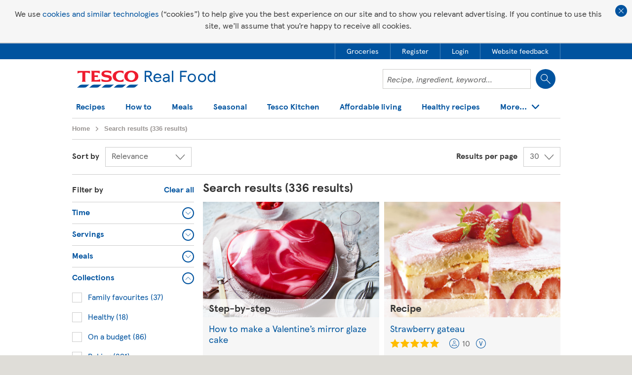

--- FILE ---
content_type: text/html; charset=utf-8
request_url: https://realfood.tesco.com/search.html?Collection=Adventurous%20baking%20recipes
body_size: 26848
content:


<!DOCTYPE html>
<html lang="en">

<head>
	<meta http-equiv="X-UA-Compatible" content="IE=edge" />
	<meta charset="utf-8" />
	<meta name="viewport" content="width=device-width, initial-scale=1, maximum-scale=1, user-scalable=1" />
	<title>
	Search | Tesco Real Food
</title>
    
    <meta property="og:title" content="Search | Tesco Real Food"/>
    <meta property="og:type" content="article" />
    <meta property="og:url" content="https://realfood.tesco.com/search.html?Collection=Adventurous%20baking%20recipes"/>
    <meta property="og:image" content="https://realfood.tesco.com/images/elements/fb_like.jpg" />
    <meta property="og:site_name" content="Tesco&#32;Real&#32;Food" />
    <meta property="og:description" content="Try a traditional gammon roast, or find creative new gammon recipes online at Tesco Real Food. Why not try gammon soup, or mix it into a stir-fry?"/>

	
<link rel="stylesheet" type="text/css" href="/styles/global-style.min.css?zi9zxwdxqrhesqwq8ih7vkeapymdpzphe7xxuori"/>
<link rel="stylesheet" type="text/css" href="/styles/responsive-init.min.css?zi9zxwdxqrhesqwq8ih7vkeapymdpzphe7xxuori"/>
<link rel="stylesheet" type="text/css" href="/styles/_styles2017/style2017.min.css?z4hqoo5emdkmrvfznnfevzzejgc9oj8jaoobo7n1e8" media="screen"/>
<link rel="stylesheet" type="text/css" href="/styles/_styles2017/pages/homepage-2018.min.css?bneuarjwrxtrpj4olw1gk5iijhct7lgetkfqlchrgzg"/>

    <!-- injected css -->
    
    <!-- end injected css -->

	
		
	<!-- ads 2019 -->
    <script async='async' src='https://www.googletagservices.com/tag/js/gpt.js'></script>
    <script src='/scripts/ads/dunnhumby2019_v1.5.js'></script>
    <!-- end ads 2019 -->


    <style>
		.gpt-ad-slot {
			margin: auto;
			max-width: 970px;
			text-align: center;
			display: none;
		}

		.gpt-ad-slot-full {
			display: block;
		}

		#div-gpt-ad-realfood-hero-2.gpt-ad-slot-full {
			padding: 12px
		}

		.gpt-ad-slot-brand {
			max-width: 918px;
			/*max-height: 110px;*/
		}

		.gpt-ad-slot-brand iframe,
		.gpt-ad-slot-trade iframe {
			/*height: 110px;*/
		}

		@media only screen and (max-width: 553px) {
			.gpt-ad-slot-trade.gpt-ad-slot-mpu-yes iframe {
				/*height: 258px;*/
				/*max-height:258px;*/
			}
		}

		@media only screen and (max-width: 440px) {
			.gpt-ad-slot-brand.gpt-ad-slot-mpu-yes,
			.gpt-ad-slot-brand.gpt-ad-slot-mpu-yes iframe {
				/*height: 258px;*/
				/*max-height:258px;*/
			}
		}

		@media only screen and (min-width: 768px) and (max-width: 962px) {
			.section-popular-recipes .container .grid-8.has-mpu {
				width: 58.33%
			}
		}
    </style>


	<!-- ga4 -->
	
<script async src="https://www.googletagmanager.com/gtag/js?id=G-WMSW9HPLMZ"></script>
<script>
    window.dataLayer = window.dataLayer || [];
    function gtag() { window.dataLayer.push(arguments); }
    gtag("js", new Date());
    gtag("config", "G-WMSW9HPLMZ");
</script>





<meta name="robots" content="noindex"><meta name="description" content="Try&#32;a&#32;traditional&#32;gammon&#32;roast,&#32;or&#32;find&#32;creative&#32;new&#32;gammon&#32;recipes&#32;online&#32;at&#32;Tesco&#32;Real&#32;Food.&#32;Why&#32;not&#32;try&#32;gammon&#32;soup,&#32;or&#32;mix&#32;it&#32;into&#32;a&#32;stir-fry?" />
<link rel="stylesheet" type="text/css" href="/styles/_styles2017/header2019.min.css?z4hqoo5emdkmrvfznnfevzzejgc9oj8jaoobo7n1e8"/>
<script src="/scripts/_scripts2017/header2019.min.js?1sfomfs3jntpc6bqrkjjio7bmnxz1me2ultc9ymcv4" defer></script>

<script>
    var navigationData = {"hygieneLinks":[{"metaData":{"data-container":"Search.AccountPanel","data-track":"AccountPanel.btnHeaderGroceries"},"url":"https://www.tesco.com/groceries/?icid=realfood_grocery","label":"Groceries","hideFromMobileMenu":false,"openInNewWindow":true,"addToMobileMenu":true},{"metaData":{"data-container":"Search.AccountPanel","data-track":"AccountPanel.btnHeaderRegisterTesco"},"url":"https://www.tesco.com/account/register/en-GB","label":"Register","hideFromMobileMenu":false,"openInNewWindow":false,"addToMobileMenu":true},{"metaData":{"data-container":"Search.AccountPanel","data-track":"AccountPanel.btnHeaderLoginTesco"},"url":"https://secure.tesco.com/account/en-GB/login?from=https%3A%2F%2Frealfood.tesco.com%2Fsearch.html%3Fcollection%3Dadventurous%2520baking%2520recipes%2F%3FCollection%3DAdventurous%2520baking%2520recipes","label":"Login","hideFromMobileMenu":false,"openInNewWindow":false},{"metaData":{"data-container":"Search.AccountPanel","data-track":"AccountPanel.btnHeaderFeedback"},"url":"javascript:oo_feedback.show();","label":"Website feedback","hideFromMobileMenu":false,"openInNewWindow":false}],"search":{"field":{"id":"txtSearch","name":"txtSearch","metaData":{"data-search-section":"Homepage Search"}},"button":{"metaData":{"data-container":"Search.Header","data-track":"Header.btnRecipeSearch"}},"url":null,"label":"Search","hideFromMobileMenu":false},"navigationItems":[{"subItems":[{"url":"https://realfood.tesco.com/italian-recipes.html","label":"Italian recipes","hideFromMobileMenu":false},{"url":"/recipes/popular/slow-cooker-recipes.html","label":"Slow-cooker recipes","hideFromMobileMenu":false},{"url":"/vegan-recipes.html","label":"Vegan recipes","hideFromMobileMenu":false,"addToMobileMenu":true},{"url":"/recipes/special-diets/vegetarian-recipes.html","label":"Vegetarian recipes","hideFromMobileMenu":false,"addToMobileMenu":true},{"url":"/baking.html","label":"Baking recipes","hideFromMobileMenu":false,"addToMobileMenu":true},{"url":"/fakeaway-recipes.html","label":"Fakeaway recipes","hideFromMobileMenu":false,"addToMobileMenu":true},{"url":"/family-favourites.html","label":"Family favourites","hideFromMobileMenu":false,"addToMobileMenu":true},{"url":"/under-30-minute-meals.html","label":"30 minute meals","hideFromMobileMenu":false,"addToMobileMenu":true},{"url":"/category/air-fryer.html","label":"Air-fryer recipes","hideFromMobileMenu":false,"addToMobileMenu":true},{"url":"/vegetable-recipes-and-dishes.html","label":"Vegetable recipes and dishes","hideFromMobileMenu":false,"addToMobileMenu":true},{"url":"/fruit-recipes-and-dishes.html","label":"Fruit recipes and dishes","hideFromMobileMenu":false,"addToMobileMenu":true},{"url":"/recipes-for-one.html","label":"Recipes for one","hideFromMobileMenu":false,"addToMobileMenu":true},{"url":"/recipes-for-two.html","label":"Recipes for two","hideFromMobileMenu":false,"addToMobileMenu":true},{"url":"/sunday-roast-dinners.html","label":"Roast dinners","hideFromMobileMenu":false,"addToMobileMenu":true},{"url":"/curry-recipes.html","label":"Curry recipes","hideFromMobileMenu":false,"addToMobileMenu":true},{"url":"/pie-recipes.html","label":"Pie recipes","hideFromMobileMenu":false,"addToMobileMenu":true},{"url":"/recipes/collections/soup-recipes.html","label":"Soup recipes","hideFromMobileMenu":false,"addToMobileMenu":true},{"url":"/recipes/special-diets/dairy-free-recipes.html","label":"Dairy-free recipes","hideFromMobileMenu":false,"addToMobileMenu":true},{"url":"/recipes/special-diets/gluten-free-recipes.html","label":"Gluten-free recipes","hideFromMobileMenu":false,"addToMobileMenu":true},{"url":"/recipes-from-around-the-world.html","label":"Recipes from around the world","hideFromMobileMenu":false},{"url":"/student-recipes.html","label":"Student meals and recipe ideas","hideFromMobileMenu":false,"addToMobileMenu":true},{"url":"/food-ideas-for-kids.html","label":"Kids' recipes","hideFromMobileMenu":false,"addToMobileMenu":true},{"url":"/3-ingredient-recipes.html","label":"3-ingredient recipes","hideFromMobileMenu":false,"addToMobileMenu":true},{"url":"/baking/cake-recipes.html","label":"Cake recipes","hideFromMobileMenu":false,"addToMobileMenu":true},{"url":"/drinks-and-beverage-recipes.html","label":"Drinks recipes","hideFromMobileMenu":false,"addToMobileMenu":true},{"url":"/cocktail-recipes-and-ideas.html","label":"Cocktail recipes and ideas","hideFromMobileMenu":false,"addToMobileMenu":true},{"url":"/food-is-everything.html","label":"Food is everything","hideFromMobileMenu":false,"addToMobileMenu":true},{"url":"/picnic-ideas.html","label":"Picnic ideas","hideFromMobileMenu":false,"addToMobileMenu":true},{"url":"/bbq-food-ideas.html","label":"BBQ dishes and grill recipes","hideFromMobileMenu":false,"addToMobileMenu":true},{"url":"/forever-recipes.html","label":"Forever recipes","hideFromMobileMenu":false,"addToMobileMenu":true},{"url":"/chicken-recipes.html","label":"Chicken recipes","hideFromMobileMenu":false},{"url":"/recipes/grains-pulses-and-pasta/pasta-recipes.html","label":"Pasta recipes","hideFromMobileMenu":false,"addToMobileMenu":true},{"url":"/recipes/fish-and-seafood/salmon-recipes.html","label":"Salmon recipes","hideFromMobileMenu":false,"addToMobileMenu":true},{"url":"/recipes/meat/lamb-recipes.html","label":"Lamb recipes","hideFromMobileMenu":false,"addToMobileMenu":true},{"url":"/recipes/meat/beef-recipes.html","label":"Beef recipes","hideFromMobileMenu":false,"addToMobileMenu":true},{"url":"/recipes/fish-and-seafood/cod-recipes.html","label":"Cod recipes","hideFromMobileMenu":false,"addToMobileMenu":true},{"url":"/recipes/fish-and-seafood/prawn-recipes.html","label":"Prawn recipes","hideFromMobileMenu":false,"addToMobileMenu":true},{"url":"/recipes/meat/pork.html","label":"Pork recipes","hideFromMobileMenu":false,"addToMobileMenu":true},{"url":"/recipes/dairy/cheese-recipes.html","label":"Cheese recipes","hideFromMobileMenu":false,"addToMobileMenu":true},{"url":"/recipes/popular/bread-recipes.html","label":"Bread recipes","hideFromMobileMenu":false,"addToMobileMenu":true},{"url":"/recipes.html","label":"All recipes","hideFromMobileMenu":false,"addToMobileMenu":true}],"promoCards":[{"title":"Baby weaning recipes","link":"/baby-weaning-recipes.html","image":"/media/images/290x130-Banana-and-blueberry-chia-pots-af09466a-1850-41c5-b936-9fe86a0984e0-0-290x130.jpg"}],"url":null,"label":"Recipes","hideFromMobileMenu":false,"openInNewWindow":false},{"subItems":[{"url":"/step-by-steps.html","label":"Step-by-steps","hideFromMobileMenu":false,"addToMobileMenu":true},{"url":"/helpful-lists.html","label":"Tips and trends","hideFromMobileMenu":false,"addToMobileMenu":true},{"url":"/top-10s.html","label":"Top 10s","hideFromMobileMenu":false,"addToMobileMenu":true},{"url":"/cooking-calculator.html","label":"Cooking calculator","hideFromMobileMenu":false,"addToMobileMenu":true}],"promoCards":[{"title":"Videos","link":"/videos.html","image":"/media/images/290x130-video-promo-1cb1ae8e-305c-41ea-812c-bf8130f9b633-0-290x130.jpg"}],"url":null,"label":"How to","hideFromMobileMenu":false,"openInNewWindow":false},{"subItems":[{"url":"/recipes/courses/breakfast-recipes.html","label":"Breakfast","hideFromMobileMenu":false,"addToMobileMenu":true},{"url":"/recipes/courses/brunch-ideas.html","label":"Brunch","hideFromMobileMenu":false,"addToMobileMenu":true},{"url":"/recipes/courses/lunch-recipes.html","label":"Lunch","hideFromMobileMenu":false,"addToMobileMenu":true},{"url":"/recipes/courses/dessert-recipes.html","label":"Dessert","hideFromMobileMenu":false,"addToMobileMenu":true}],"promoCards":[{"title":"Dinner recipes","link":"/recipes/courses/dinner-recipes.html","image":"/media/images/290x130-dinner-recipes-promo-312c2c45-1728-4f44-8e78-54e3d779115b-0-290x130.jpg"}],"url":null,"label":"Meals","hideFromMobileMenu":false,"openInNewWindow":false},{"subItems":[{"url":"/recipes/events/lunar-new-year.html","label":"Lunar New Year recipes","hideFromMobileMenu":false,"addToMobileMenu":true},{"url":"/valentines-meal-planner.html","label":"Valentine's Day meal planner","hideFromMobileMenu":false,"addToMobileMenu":true},{"url":"/valentines-day.html","label":"Valentine's Day recipes","hideFromMobileMenu":false,"addToMobileMenu":true},{"url":"/curatedlist/seven-easy-recipes-to-cook-with-your-kids-this-half-term.html","label":"Half-term holidays","hideFromMobileMenu":false,"addToMobileMenu":true},{"url":"/pancake-day.html","label":"Pancake Day recipes","hideFromMobileMenu":false,"addToMobileMenu":true},{"url":"/mothers-day.html","label":"Mother's Day recipes","hideFromMobileMenu":false,"addToMobileMenu":true},{"url":"/category/ramadan-and-eid-recipes.html","label":"Ramadan and Eid recipes","hideFromMobileMenu":false,"addToMobileMenu":true},{"url":"/easter-recipes.html","label":"Easter recipes","hideFromMobileMenu":false,"addToMobileMenu":true},{"url":"/fathers-day.html","label":"Father's Day","hideFromMobileMenu":false,"addToMobileMenu":true},{"url":"/food-love-stories.html","label":"Food Love Stories","hideFromMobileMenu":false,"addToMobileMenu":true},{"url":"/curatedlist/recipes-to-celebrate-pride-month.html","label":"Recipes to celebrate Pride month","hideFromMobileMenu":false,"addToMobileMenu":true},{"url":"/celebration-recipes.html","label":"Celebration recipes","hideFromMobileMenu":false,"addToMobileMenu":true},{"url":"/summer.html","label":"Summer recipes","hideFromMobileMenu":false,"addToMobileMenu":true},{"url":"/thats-dinner-sorted.html","label":"That's dinner sorted","hideFromMobileMenu":false,"addToMobileMenu":true},{"url":"/curatedlist/10-diwali-recipes.html","label":"Diwali recipes","hideFromMobileMenu":false,"addToMobileMenu":true},{"url":"/halloween.html","label":"Halloween recipes and ideas","hideFromMobileMenu":false},{"url":"/get-ahead-for-christmas.html","label":"Get ahead for Christmas","hideFromMobileMenu":false,"addToMobileMenu":true},{"url":"https://realfood.tesco.com/edible-gift-recipes.html","label":"Edible gifts","hideFromMobileMenu":false,"addToMobileMenu":true},{"url":"/christmas.html","label":"Christmas and New Year recipes","hideFromMobileMenu":false,"addToMobileMenu":true},{"url":"/videos/christmas-videos.html","label":"Christmas videos","hideFromMobileMenu":false,"addToMobileMenu":true}],"promoCards":[{"title":"What's in season","link":"https://realfood.tesco.com/whats-in-season.html","image":"/media/images/290x130-promo-in-season-jan-26-Microwave-pearl-barley-risotto-e425638c-1444-4db3-9254-cd9a528432ce-0-1400x919-cf0fa0ba-f61b-4889-8832-e0846e1a6e67-0-290x130.jpg"}],"url":null,"label":"Seasonal","hideFromMobileMenu":false,"openInNewWindow":false},{"subItems":[],"promoCards":[],"url":"/the-kitchen.html","label":"Tesco Kitchen","hideFromMobileMenu":false,"openInNewWindow":false},{"subItems":[{"url":"/budget-meals.html","label":"Budget meals","hideFromMobileMenu":false,"addToMobileMenu":true},{"url":"/category/air-fryer.html","label":"Air-fryer recipes","hideFromMobileMenu":false,"addToMobileMenu":true},{"url":"/low-energy-recipes.html","label":"Low-energy recipes","hideFromMobileMenu":false,"addToMobileMenu":true},{"url":"/budget-meals/healthy.html","label":"Healthy on a budget","hideFromMobileMenu":false,"addToMobileMenu":true},{"url":"/reduce-food-waste.html","label":"Food waste","hideFromMobileMenu":false,"addToMobileMenu":true},{"url":"/clever-ways-to-use-up-leftovers.html","label":"Leftovers","hideFromMobileMenu":false,"addToMobileMenu":true},{"url":"/weekly-meal-plans.html","label":"Weekly meal plans","hideFromMobileMenu":false,"addToMobileMenu":true},{"url":"/5-easy-family-dinners-for-25.html","label":"5 for £25","hideFromMobileMenu":false,"addToMobileMenu":true},{"url":"/batch-cooking-recipes-and-ideas.html","label":"Batch-cooking recipes and ideas","hideFromMobileMenu":false,"addToMobileMenu":true}],"promoCards":[{"title":"Slow-cooker recipes","link":"/slow-cooker-recipes.html","image":"/media/images/290x130-Slow-cooker-recipes-3af671c6-1713-44fa-823a-f6169d3c7fa5-0-290x130.jpg"}],"url":null,"label":"Affordable living","hideFromMobileMenu":false,"openInNewWindow":false,"addToMobileMenu":true},{"subItems":[{"url":"healthy-recipes.html","label":"Healthy recipes","hideFromMobileMenu":false,"addToMobileMenu":true},{"url":"https://realfood.tesco.com/article/health/a-simple-guide-to-healthy-eating.html","label":"A simple guide to healthy eating","hideFromMobileMenu":false},{"url":"/diabetes-recipes.html","label":"Diabetes recipes","hideFromMobileMenu":false,"addToMobileMenu":true},{"url":"/heart-healthy-recipes.html","label":"Heart healthy recipes","hideFromMobileMenu":false,"addToMobileMenu":true},{"url":"https://realfood.tesco.com/article/health/a-simple-guide-to-protein.html","label":"Guide to protein and high-protein foods","hideFromMobileMenu":false},{"url":"https://realfood.tesco.com/healthy-recipes/high-protein-meals.html","label":"High-protein meals","hideFromMobileMenu":false},{"url":"https://realfood.tesco.com/article/health/a-simple-guide-to-fibre-and-high-fibre-foods.html","label":"Guide to fibre and high-fibre foods","hideFromMobileMenu":false},{"url":"https://realfood.tesco.com/healthy-recipes/high-fibre-meals.html","label":"High-fibre meals","hideFromMobileMenu":false},{"url":"/healthy-recipes/healthy-breakfast-ideas.html","label":"Healthy breakfast ideas","hideFromMobileMenu":false,"addToMobileMenu":true},{"url":"/healthy-recipes/healthy-lunch-ideas.html","label":"Healthy lunch ideas","hideFromMobileMenu":false,"addToMobileMenu":true},{"url":"/healthy-recipes/healthy-dinner-ideas.html","label":"Healthy dinner ideas","hideFromMobileMenu":false,"addToMobileMenu":true},{"url":"/category/healthy-dessert.html","label":"Healthy dessert recipes","hideFromMobileMenu":false,"addToMobileMenu":true},{"url":"/healthy-recipes/quick-healthy.html","label":"Quick healthy meals","hideFromMobileMenu":false,"addToMobileMenu":true}],"promoCards":[{"title":"5-a-day recipes","link":"/5-a-day-recipes.html","image":"/media/images/290x130-5-a-day-promo-9afa8c4f-f639-46fd-8249-efe1eab056e5-0-290x130.jpg"}],"url":null,"label":"Healthy recipes","hideFromMobileMenu":false,"openInNewWindow":false},{"subItems":[{"url":"https://www.tesco.com/account/register/en-GB","label":"Register","hideFromMobileMenu":false,"addToMobileMenu":true},{"url":"https://secure.tesco.com/account/en-GB/login?from=https%3A%2F%2Frealfood.tesco.com%2Fsearch.html%3Fcollection%3Dadventurous%2520baking%2520recipes%2F%3FCollection%3DAdventurous%2520baking%2520recipes","label":"Login","hideFromMobileMenu":false},{"url":"/find-the-perfect-meal-plan.html","label":"Meal planner","hideFromMobileMenu":false,"addToMobileMenu":true},{"url":"/recipes/recipe-binder.html","label":"Recipe binder","hideFromMobileMenu":false,"addToMobileMenu":true},{"url":"https://realfood.tesco.com/article/authors/the-tesco-real-food-team.html","label":"About us","hideFromMobileMenu":false}],"promoCards":[{"title":"Recipe finder","link":"/what-can-i-make-with.html","image":"/media/images/290x130-recipe-finder-promo-b2c74c9e-f6b9-4019-8750-62cb1433f664-0-290x130.jpg"}],"url":null,"label":"Your Real Food","hideFromMobileMenu":false,"openInNewWindow":false}]};
    var searchString = '';
</script>
<div id="ContentPlaceHolder1_ctl00_divHeadInject">

        
<link rel="stylesheet" type="text/css" href="/styles/_styles2017/search2019.min.css?z4hqoo5emdkmrvfznnfevzzejgc9oj8jaoobo7n1e8"/>
        
<script src="/scripts/_scripts2017/search2019.min.js?1sfomfs3jntpc6bqrkjjio7bmnxz1me2ultc9ymcv4" defer></script>
        <script>
        var resultsData = {"searchTerm":"","numberOfResults":336,"page":1,"perPage":30,"searchTitle":null,"numberOfPages":12,"numberOfFirstResult":1,"numberOfLastResult":30,"sortby":null,"Results":[{"IsSponsored":false,"Url":"/step-by-step/how-to-make-a-valentines-mirror-glaze-cake.html","ContentId":"caab5b9d-1802-4a42-9b7b-51a6cb8b3dd1","ItemType":0,"SubType":"STEPBYSTEP","SubTypeDisplayName":"Step-by-steps","SubTypeDisplayNameNonPlural":"Step-by-step","ItemTitle":"How to make a Valentine’s mirror glaze cake","ItemSummary":"Impress someone special on Valentine’s Day with a stunning mirror glaze cake in the shape of a heart. Our easy-to-follow recipe uses ready-made cakes, but you can bake your own sponge cake in any flavour and cut out to a heart shape with a stencil, if preferred. Once mastered, this two-tone mirror glaze will be a baking technique you can show off at any special occasion. Don’t forget to grab the handy shopping list of ingredients at the bottom, then browse our <a href=https://realfood.tesco.com/valentines-day/cakes-and-desserts.html target=\"_blank\"> Valentine’s Day cakes and desserts</a> for lots more sweet inspo.","ItemScore":64.35,"Image":"/media/images/Tesco-step-by-steps-Valentine-cake-landscape-5eafcc9a-0b3d-422d-9b1f-ee98e660b35b-0-636x418.jpg","ImageThumbnail":"","RatingCount":0,"RatingAverage":0,"GdaCalories":0.0,"TotalCookingTime":0,"CookingTime":0,"CoolingTime":0,"PreparationTime":0,"CookingTimeOverrideText":"","Serves":0,"ServesOverrideText":"","IsFreezable":false,"IsHealthy":false,"DietaryOption":null,"IsVegan":false,"IsGlutenFree":false,"IsVegetarian":false,"IsDairyFree":false,"IsTopRated":false,"SupplierCampaign":false},{"IsSponsored":false,"Url":"/recipes/strawberry-gateau.html","ContentId":"d566fa03-dc0b-44fc-b3f5-3cea84e21ed9","ItemType":0,"SubType":"RECIPE","SubTypeDisplayName":"Recipes","SubTypeDisplayNameNonPlural":"Recipe","ItemTitle":"Strawberry gateau","ItemSummary":"Light yet indulgent, this pretty-in-pink French gateau is the perfect summer dessert or elegant Mother's Day treat: Strawberries and cream, sandwiched between two light sponge cakes and topped with a pink cream icing.","ItemScore":62.228565,"Image":"/media/images/130510-HERO-4233405e-f0c7-4336-a1fd-1901bab6f629-0-472x310.jpg","ImageThumbnail":"/media/images/130510-THUMB-7804ec39-19d3-4f3b-a1b4-bd094f7c3ccf-0-146x128.jpg","RatingCount":147,"RatingAverage":5,"GdaCalories":485.0,"TotalCookingTime":90,"CookingTime":45,"CoolingTime":0,"PreparationTime":45,"CookingTimeOverrideText":"","Serves":10,"ServesOverrideText":"","IsFreezable":false,"IsHealthy":false,"DietaryOption":["Vegetarian"],"IsVegan":false,"IsGlutenFree":false,"IsVegetarian":true,"IsDairyFree":false,"IsTopRated":false,"SupplierCampaign":false},{"IsSponsored":false,"Url":"/recipes/squash-beetroot-and-cottage-cheese-bake.html","ContentId":"622ac248-abb4-48c8-8487-453df8a5dbc5","ItemType":0,"SubType":"RECIPE","SubTypeDisplayName":"Recipes","SubTypeDisplayNameNonPlural":"Recipe","ItemTitle":"Squash, beetroot and cottage cheese bake","ItemSummary":"A hybrid between a loaf and a frittata, this clever bake really packs in the veg, providing 2 of your 5-a-day. It’s delicious served warm with a salad for a light meal, while the leftovers are just as good sliced up and packed into lunchboxes to make a satisfying midday meal.","ItemScore":60.107132,"Image":"/media/images/472x310-Squash-beetroot--cottage-cheese-bake-33-76c4eb38-b2cc-414d-aa65-c407e023c93b-0-472x310.jpg","ImageThumbnail":"/media/images/146x128-Squash-beetroot--cottage-cheese-bake-33-c1e7c40a-9f92-420c-b961-fe4be3e949c9-0-146x128.jpg","RatingCount":0,"RatingAverage":0,"GdaCalories":275.0,"TotalCookingTime":90,"CookingTime":70,"CoolingTime":5,"PreparationTime":15,"CookingTimeOverrideText":"Takes 1 hr 30 mins","Serves":6,"ServesOverrideText":"","IsFreezable":false,"IsHealthy":true,"DietaryOption":["Vegetarian"],"IsVegan":false,"IsGlutenFree":false,"IsVegetarian":true,"IsDairyFree":false,"IsTopRated":false,"SupplierCampaign":false},{"IsSponsored":false,"Url":"/gallery/10-perfect-pie-recipes.html","ContentId":"10f1b5b8-054f-4709-acc4-a216cb67eaea","ItemType":0,"SubType":"GALLERY","SubTypeDisplayName":"Top 10s","SubTypeDisplayNameNonPlural":"Top 10","ItemTitle":"10 perfect pie recipes","ItemSummary":"Everybody loves a pie. There are any number of flavour combinations and you can top with flaky puff pastry, buttery shortcrust or creamy mash. Our collection of sweet and savoury pie recipes include meaty classics, veggie bakes, and fruity favourites; perfect for a delicious family dinner or weekend treat.","ItemScore":51.6214,"Image":"/media/images/RFO-MAIN-472x310-Smoked-haddock-chowder-pot-pie-4c45cb81-9e13-4d57-bac5-a2c96310c686-0-472x310.jpg","ImageThumbnail":"","RatingCount":0,"RatingAverage":0,"GdaCalories":0.0,"TotalCookingTime":0,"CookingTime":0,"CoolingTime":0,"PreparationTime":0,"CookingTimeOverrideText":"","Serves":0,"ServesOverrideText":"","IsFreezable":false,"IsHealthy":false,"DietaryOption":null,"IsVegan":false,"IsGlutenFree":false,"IsVegetarian":false,"IsDairyFree":false,"IsTopRated":false,"SupplierCampaign":false},{"IsSponsored":false,"Url":"/recipes/hazelnut-meringues-with-hot-chocolate-sauce.html","ContentId":"95bf0b46-5627-4084-bbda-2442fb0127e4","ItemType":0,"SubType":"RECIPE","SubTypeDisplayName":"Recipes","SubTypeDisplayNameNonPlural":"Recipe","ItemTitle":"Hazelnut meringues with hot chocolate sauce","ItemSummary":"This simple meringue recipe has the addition of roasted hazelnuts, which gives a lovely rich and buttery flavour. Served with a cheat's chocolate sauce, it makes an indulgent yet light Christmas dessert. Everyone round the table will be impressed with your homemade meringues! ","ItemScore":45.96424,"Image":"/media/images/472x310-Hazelnut-meringues-with-hot-chocolate-sauce-70cb0350-1ae8-4cb3-8993-59c97bcb0652-0-472x310.jpg","ImageThumbnail":"/media/images/146x128-Hazelnut-meringues-with-hot-chocolate-sauce-b46dd085-5f86-4397-a835-68abda3d8b62-0-146x128.jpg","RatingCount":0,"RatingAverage":0,"GdaCalories":352.0,"TotalCookingTime":225,"CookingTime":120,"CoolingTime":60,"PreparationTime":45,"CookingTimeOverrideText":"Takes 2 hrs 45 mins plus cooling","Serves":6,"ServesOverrideText":"","IsFreezable":false,"IsHealthy":false,"DietaryOption":["Vegetarian","Gluten-free"],"IsVegan":false,"IsGlutenFree":true,"IsVegetarian":true,"IsDairyFree":false,"IsTopRated":false,"SupplierCampaign":false},{"IsSponsored":false,"Url":"/recipes/cheese-and-pickle-pinwheels.html","ContentId":"663c19d2-9c1a-4fb5-b9f4-055017f02960","ItemType":0,"SubType":"RECIPE","SubTypeDisplayName":"Recipes","SubTypeDisplayNameNonPlural":"Recipe","ItemTitle":"Cheese and pickle pinwheels","ItemSummary":"These moreish little pinwheels are packed with bold flavours, inspired by a classic British sandwich. Fun to serve at parties or as tasty savoury snack, you can make-and-freeze ahead – if you can wait that long to eat them!","ItemScore":45.257095,"Image":"/media/images/472x310-Cheese-and-pickle-pinwheels-dda41df2-5904-40a7-842c-950aea8002ef-0-472x310.jpg","ImageThumbnail":"/media/images/146x128-Cheese-and-pickle-pinwheels-b791af17-920e-4cbf-a6c8-79d7e9757c1d-0-146x128.jpg","RatingCount":0,"RatingAverage":0,"GdaCalories":68.0,"TotalCookingTime":60,"CookingTime":20,"CoolingTime":20,"PreparationTime":20,"CookingTimeOverrideText":"Takes 1 hr","Serves":30,"ServesOverrideText":"Makes 30","IsFreezable":true,"IsHealthy":false,"DietaryOption":["Vegetarian"],"IsVegan":false,"IsGlutenFree":false,"IsVegetarian":true,"IsDairyFree":false,"IsTopRated":false,"SupplierCampaign":false},{"IsSponsored":false,"Url":"/recipes/panforte.html","ContentId":"f9c2aab0-b094-4df2-8ab5-b615e9277992","ItemType":0,"SubType":"RECIPE","SubTypeDisplayName":"Recipes","SubTypeDisplayNameNonPlural":"Recipe","ItemTitle":"Panforte","ItemSummary":"Food writer Angela Romeo brings her dessert expertise to this seasonal sweet treat, one of her go-to Christmas bakes. She says, ‘This Tuscan favourite, packed with nuts and fragrant with spices and sherry, is suitably indulgent for the festive season. Serve visitors a slice with a short coffee or glass of sherry.’","ItemScore":45.257095,"Image":"/media/images/472x310-Panforte-c1f89870-96bb-4e8d-85c7-2f387f5e3789-0-472x310.jpg","ImageThumbnail":"/media/images/146x128-Panforte-251ec991-b1c8-45c7-8beb-4254560e8f15-0-146x128.jpg","RatingCount":0,"RatingAverage":0,"GdaCalories":297.0,"TotalCookingTime":55,"CookingTime":40,"CoolingTime":0,"PreparationTime":15,"CookingTimeOverrideText":"Takes 55 mins plus cooling","Serves":12,"ServesOverrideText":"","IsFreezable":false,"IsHealthy":false,"DietaryOption":["Vegetarian","Dairy-free"],"IsVegan":false,"IsGlutenFree":false,"IsVegetarian":true,"IsDairyFree":true,"IsTopRated":false,"SupplierCampaign":false},{"IsSponsored":false,"Url":"/recipes/chocolate-cherry-roulade-with-miso-caramel.html","ContentId":"5cd26774-1db2-4d77-9985-fce3b90ebde6","ItemType":0,"SubType":"RECIPE","SubTypeDisplayName":"Recipes","SubTypeDisplayNameNonPlural":"Recipe","ItemTitle":"Chocolate cherry roulade with miso caramel","ItemSummary":"Inspired by the flavours of a classic Black Forest gateau, this decadent cherry and chocolate roulade features an on-trend miso caramel. Perfect for your Christmas desserts table, everyone will want a slice of this showstopper!","ItemScore":45.257095,"Image":"/media/images/472x310-Chocolate-cherry-roulade-with-miso-caramel-9a45d4e8-3004-417d-a363-6fa9f7810e1d-0-472x310.jpg","ImageThumbnail":"/media/images/146x128-Chocolate-cherry-roulade-with-miso-caramel-4974c35f-9c90-466e-a41e-bddcbe9d6e87-0-146x128.jpg","RatingCount":3,"RatingAverage":3,"GdaCalories":456.0,"TotalCookingTime":330,"CookingTime":40,"CoolingTime":240,"PreparationTime":50,"CookingTimeOverrideText":"Takes 1 hr 30 mins plus cooling and chilling","Serves":12,"ServesOverrideText":"","IsFreezable":false,"IsHealthy":false,"DietaryOption":["Vegetarian"],"IsVegan":false,"IsGlutenFree":false,"IsVegetarian":true,"IsDairyFree":false,"IsTopRated":false,"SupplierCampaign":false},{"IsSponsored":false,"Url":"/recipes/lemon-meringue-pie.html","ContentId":"c8c2fc0a-9ad2-40b4-97ea-118e2301fd15","ItemType":0,"SubType":"RECIPE","SubTypeDisplayName":"Recipes","SubTypeDisplayNameNonPlural":"Recipe","ItemTitle":"Lemon meringue pie","ItemSummary":"This classic lemon meringue pie will never fail to impress your guests. With crisp pastry, tart lemon curd and towering fluffy meringue, this is the ultimate dinner party dessert.","ItemScore":41.721375,"Image":"/media/images/Lemon-meringue-pie-HERO-c063d369-330a-4c9e-9342-74c7eccd673c-0-472x310.jpg","ImageThumbnail":"/media/images/Lemon-meringue-pie-THUMB-4f14f270-3db6-4486-9a1e-70d8518c33fc-0-146x128.jpg","RatingCount":454,"RatingAverage":4,"GdaCalories":543.0,"TotalCookingTime":140,"CookingTime":60,"CoolingTime":60,"PreparationTime":20,"CookingTimeOverrideText":"Takes 1 hr 20 mins, plus cooling","Serves":8,"ServesOverrideText":"","IsFreezable":false,"IsHealthy":false,"DietaryOption":null,"IsVegan":false,"IsGlutenFree":false,"IsVegetarian":false,"IsDairyFree":false,"IsTopRated":false,"SupplierCampaign":false},{"IsSponsored":false,"Url":"/recipes/baked-almond-doughnuts-with-berry-dip.html","ContentId":"6ca2e314-46df-4eb8-8c6f-bbb05d61eb56","ItemType":0,"SubType":"RECIPE","SubTypeDisplayName":"Recipes","SubTypeDisplayNameNonPlural":"Recipe","ItemTitle":"Rhiannon Lambert's baked almond doughnuts with berry dip","ItemSummary":"Nutritionist Rhiannon Lambert's healthy twist on classic doughnuts are great for when you're craving something sweet. The dough is made with yogurt and almonds then baked in the oven until golden. Serve with a fruity raspberry and chia seeds for dipping!","ItemScore":37.478508,"Image":"/media/images/472x310-Baked-almond-doughnuts-with-berry-dip-V2-1-ffd1019d-2734-47d9-bc5c-12190f728eeb-0-472x310.jpg","ImageThumbnail":"/media/images/146x128-Baked-almond-doughnuts-with-berry-dip-V2-1-a1787df8-919d-4a6c-90f4-0b1a5b36fce1-0-146x128.jpg","RatingCount":19,"RatingAverage":4,"GdaCalories":143.0,"TotalCookingTime":30,"CookingTime":15,"CoolingTime":0,"PreparationTime":15,"CookingTimeOverrideText":"Takes 30 mins","Serves":8,"ServesOverrideText":"Serves 6-8","IsFreezable":false,"IsHealthy":true,"DietaryOption":["Vegetarian"],"IsVegan":false,"IsGlutenFree":false,"IsVegetarian":true,"IsDairyFree":false,"IsTopRated":false,"SupplierCampaign":false},{"IsSponsored":true,"Url":"/recipes/festive-focaccia-with-parmesan-red-onion-and-olive.html","ContentId":"70bfd75b-2f66-48e1-b025-02725e0b9cb5","ItemType":0,"SubType":"RECIPE","SubTypeDisplayName":"Recipes","SubTypeDisplayNameNonPlural":"Recipe","ItemTitle":"Festive focaccia with Parmesan, red onion and olive","ItemSummary":"This golden, fluffy focaccia is topped with green olives, red onion slices and tangy Parmesan","ItemScore":36.064217,"Image":"/media/images/472x310-Birra-Moretti-Foccacia-51a97924-6031-4886-a674-56746d96ff5a-0-472x310.jpg","ImageThumbnail":"/media/images/146x128-Birra-Moretti-Foccacia-f5585942-8395-4f59-a663-a10eeed95f3d-0-146x128.jpg","RatingCount":0,"RatingAverage":0,"GdaCalories":245.0,"TotalCookingTime":90,"CookingTime":30,"CoolingTime":15,"PreparationTime":45,"CookingTimeOverrideText":"Takes 1 hr 30 mins plus overnight proving","Serves":12,"ServesOverrideText":"10-12","IsFreezable":false,"IsHealthy":false,"DietaryOption":null,"IsVegan":false,"IsGlutenFree":false,"IsVegetarian":false,"IsDairyFree":false,"IsTopRated":false,"SupplierCampaign":false},{"IsSponsored":false,"Url":"/recipes/butternut-sage-and-cheddar-cornbread.html","ContentId":"dbca938b-5772-41fc-b5a9-05851e43c55b","ItemType":0,"SubType":"RECIPE","SubTypeDisplayName":"Recipes","SubTypeDisplayNameNonPlural":"Recipe","ItemTitle":"Butternut, sage and cheddar cornbread squares","ItemSummary":"Combine classic seasonal flavours in this easy cornbread recipe, with sage and gloriously sharp cheddar","ItemScore":32.528496,"Image":"/media/images/472x310-Butternut-sage-and-cheddar-cornbread-4d93d00d-2a13-4c97-9216-df00c7dbe683-0-472x310.jpg","ImageThumbnail":"/media/images/146x128-Butternut-sage-and-cheddar-cornbread-5ef3aae2-6c89-473d-be1a-c3ffa6b2973b-0-146x128.jpg","RatingCount":64,"RatingAverage":5,"GdaCalories":181.0,"TotalCookingTime":110,"CookingTime":60,"CoolingTime":10,"PreparationTime":40,"CookingTimeOverrideText":"","Serves":20,"ServesOverrideText":"","IsFreezable":true,"IsHealthy":true,"DietaryOption":["Vegetarian","Gluten-free"],"IsVegan":false,"IsGlutenFree":true,"IsVegetarian":true,"IsDairyFree":false,"IsTopRated":false,"SupplierCampaign":false},{"IsSponsored":false,"Url":"/recipes/black-bean-and-peanut-butter-brownies.html","ContentId":"b50e0d4c-1bc7-4cd7-ae6c-2ad79dac62e4","ItemType":0,"SubType":"RECIPE","SubTypeDisplayName":"Recipes","SubTypeDisplayNameNonPlural":"Recipe","ItemTitle":"Black bean and peanut butter brownies","ItemSummary":"Swapping flour for black beans in these squidgy brownies makes them totally gluten-free, so everyone can tuck in! ","ItemScore":32.528496,"Image":"/media/images/RFO-472x310-BlackBeanBrowniesWithPeanutButterSwirl-9d109336-fcf7-4802-a62c-ccc9fb9bc5b9-0-472x310.jpg","ImageThumbnail":"/media/images/RFO-146x128-BlackBeanBrowniesWithPeanutButterSwirl-d36ed5e5-ee0c-4569-88c1-aac24c77e524-0-146x128.jpg","RatingCount":101,"RatingAverage":5,"GdaCalories":173.0,"TotalCookingTime":55,"CookingTime":20,"CoolingTime":20,"PreparationTime":15,"CookingTimeOverrideText":"Takes 35 mins plus cooling","Serves":16,"ServesOverrideText":"Makes 16","IsFreezable":true,"IsHealthy":false,"DietaryOption":["Vegetarian","Gluten-free"],"IsVegan":false,"IsGlutenFree":true,"IsVegetarian":true,"IsDairyFree":false,"IsTopRated":false,"SupplierCampaign":false},{"IsSponsored":false,"Url":"/recipes/avocado-lemon-and-poppy-seed-cake.html","ContentId":"7077efc9-c80b-4711-8616-32a153090301","ItemType":0,"SubType":"RECIPE","SubTypeDisplayName":"Recipes","SubTypeDisplayNameNonPlural":"Recipe","ItemTitle":"Avocado, lemon and poppy seed cake","ItemSummary":"Creamy avocados are perfect for keeping this zesty cake super-moist – don't worry, it won't taste like avocado","ItemScore":32.528496,"Image":"/media/images/RFO-472x310-Avocado-lemon-and-poppy-seed-cake-89278ff6-ffac-4476-8fd2-d70421465587-0-472x310.jpg","ImageThumbnail":"/media/images/RFO-146x128-Avocado-lemon-and-poppy-seed-cake-962d4ed2-f04e-4bdb-b5cc-32f365e54a32-0-146x128.jpg","RatingCount":191,"RatingAverage":5,"GdaCalories":495.0,"TotalCookingTime":60,"CookingTime":35,"CoolingTime":0,"PreparationTime":25,"CookingTimeOverrideText":"25 mins to prepare and 35 mins to cook, plus cooling","Serves":12,"ServesOverrideText":"","IsFreezable":true,"IsHealthy":false,"DietaryOption":["Vegetarian","Gluten-free"],"IsVegan":false,"IsGlutenFree":true,"IsVegetarian":true,"IsDairyFree":false,"IsTopRated":false,"SupplierCampaign":false},{"IsSponsored":false,"Url":"/recipes/seeded-cottage-cheese-bread.html","ContentId":"fe253442-c683-45ad-89a3-97c479250dfe","ItemType":0,"SubType":"RECIPE","SubTypeDisplayName":"Recipes","SubTypeDisplayNameNonPlural":"Recipe","ItemTitle":"Seeded cottage cheese bread","ItemSummary":"This on-trend cottage cheese loaf is a source of protein and high in vitamin B12, and makes a tasty alternative to sliced bread.","ItemScore":32.528496,"Image":"/media/images/472x310-Seeded-cottage-cheese-bread-abb30190-f3b7-4a03-a36b-229d47ab1220-0-472x310.jpg","ImageThumbnail":"/media/images/146x128-Seeded-cottag-cheese-bread-00c3cbf3-155b-4377-992f-18463c0eae18-0-146x128.jpg","RatingCount":44,"RatingAverage":5,"GdaCalories":178.0,"TotalCookingTime":60,"CookingTime":45,"CoolingTime":0,"PreparationTime":15,"CookingTimeOverrideText":"Takes 1 hr","Serves":12,"ServesOverrideText":"Makes one loaf (12 slices)","IsFreezable":true,"IsHealthy":true,"DietaryOption":["Vegetarian","Gluten-free"],"IsVegan":false,"IsGlutenFree":true,"IsVegetarian":true,"IsDairyFree":false,"IsTopRated":false,"SupplierCampaign":false},{"IsSponsored":false,"Url":"/recipes/matcha-ghriba-cookies.html","ContentId":"18fb9268-1e91-418c-86bc-c64f7ce3addc","ItemType":0,"SubType":"RECIPE","SubTypeDisplayName":"Recipes","SubTypeDisplayNameNonPlural":"Recipe","ItemTitle":"Nargisse Benkabbou's matcha ghriba cookies","ItemSummary":"Ghriba are soft almond cookies originating from Morocco. In this version, food writer Nargisse Benkabbou adds matcha for gentle earthiness and a beautiful green tone. If you're not a fan of matcha, try swapping it for a little orange blossom or rosewater for a floral flavour. ","ItemScore":32.528496,"Image":"/media/images/472x310-Matcha-ghriba-cookies-3d5d4716-e796-4209-9e93-26e1619ffc9f-0-472x310.jpg","ImageThumbnail":"/media/images/146x128-Matcha-ghriba-cookies-2c2a730f-26d1-4075-8592-5028b2c53c9b-0-146x128.jpg","RatingCount":1,"RatingAverage":5,"GdaCalories":172.0,"TotalCookingTime":50,"CookingTime":15,"CoolingTime":10,"PreparationTime":25,"CookingTimeOverrideText":"Takes 40 mins plus cooling","Serves":18,"ServesOverrideText":"Makes 18 cookies","IsFreezable":true,"IsHealthy":false,"DietaryOption":["Vegetarian","Gluten-free"],"IsVegan":false,"IsGlutenFree":true,"IsVegetarian":true,"IsDairyFree":false,"IsTopRated":false,"SupplierCampaign":false},{"IsSponsored":false,"Url":"/recipes/beef-and-stilton-mini-pies.html","ContentId":"c9032378-4021-4e68-b211-1f22355c2d2b","ItemType":0,"SubType":"RECIPE","SubTypeDisplayName":"Recipes","SubTypeDisplayNameNonPlural":"Recipe","ItemTitle":"Beef and Stilton mini pies ","ItemSummary":"They might be small, but these mini beef pies pack a Stilton-powered punch","ItemScore":26.164196,"Image":"/media/images/beef-and-stilton-mini-pie-047ab0db-b1bd-4e23-96e0-9376c715bfd5-0-472x310.jpg","ImageThumbnail":"/media/images/beef-and-stilton-mini-pie-a8ab1573-1dd1-4ff5-b8fb-d09f2bb25553-0-146x128.jpg","RatingCount":107,"RatingAverage":3,"GdaCalories":153.0,"TotalCookingTime":45,"CookingTime":30,"CoolingTime":0,"PreparationTime":15,"CookingTimeOverrideText":"Takes 45 mins","Serves":15,"ServesOverrideText":"","IsFreezable":false,"IsHealthy":false,"DietaryOption":null,"IsVegan":false,"IsGlutenFree":false,"IsVegetarian":false,"IsDairyFree":false,"IsTopRated":false,"SupplierCampaign":false},{"IsSponsored":false,"Url":"/recipes/cheeseboard-cheesecake.html","ContentId":"9bb0d80e-ac9e-4a1e-b112-cffad37476ae","ItemType":0,"SubType":"RECIPE","SubTypeDisplayName":"Recipes","SubTypeDisplayNameNonPlural":"Recipe","ItemTitle":"Cheeseboard cheesecake","ItemSummary":"Ever wished your final dinner party course could be bundled together and sliced? This cheeseboard cheesecake, packed with ricotta, cheddar and Stilton, takes the biscuit!","ItemScore":26.164196,"Image":"/media/images/472x310-CheeseboardCheesecake-501b075b-3562-44dc-b633-bc4ba52a62ac-0-472x310.jpg","ImageThumbnail":"/media/images/146x128-CheeseboardCheesecake-cd9c9ac5-f2a1-4987-afc7-9327f0fcc4f1-0-146x128.jpg","RatingCount":49,"RatingAverage":4,"GdaCalories":248.0,"TotalCookingTime":80,"CookingTime":60,"CoolingTime":0,"PreparationTime":20,"CookingTimeOverrideText":"Takes 1 hr 20 mins plus chilling","Serves":16,"ServesOverrideText":"","IsFreezable":false,"IsHealthy":false,"DietaryOption":["Vegetarian"],"IsVegan":false,"IsGlutenFree":false,"IsVegetarian":true,"IsDairyFree":false,"IsTopRated":false,"SupplierCampaign":false},{"IsSponsored":false,"Url":"/recipes/pistachio-yule-log.html","ContentId":"23456c92-ae61-41e2-a928-28a442a38fb7","ItemType":0,"SubType":"RECIPE","SubTypeDisplayName":"Recipes","SubTypeDisplayNameNonPlural":"Recipe","ItemTitle":"Pistachio yule log","ItemSummary":"Try our nutty twist on the classic Christmas yule log! This delicious pistachio version makes a perfect festive baking project. A fluffy pistachio sponge is filled with indulgent salted chocolate ganache, then smoothed over with silky pistachio buttercream. It's a great Christmas Day dessert option - or enjoy a slice with a cuppa in front of your favourite festive film.","ItemScore":22.628473,"Image":"/media/images/472x310-251029-PISTACHIO-YULE-LOG-0154-f2758e08-3ec8-4b29-b6dd-b9a0d3d4974b-0-472x310.jpg","ImageThumbnail":"/media/images/146x128-251029-PISTACHIO-YULE-LOG-0154-770bbd41-b82c-4e11-acfe-b2df580b01ef-0-146x128.jpg","RatingCount":1,"RatingAverage":5,"GdaCalories":560.0,"TotalCookingTime":65,"CookingTime":15,"CoolingTime":0,"PreparationTime":50,"CookingTimeOverrideText":"Takes 1 hr 5 mins plus cooling","Serves":12,"ServesOverrideText":"","IsFreezable":true,"IsHealthy":false,"DietaryOption":["Vegetarian"],"IsVegan":false,"IsGlutenFree":false,"IsVegetarian":true,"IsDairyFree":false,"IsTopRated":false,"SupplierCampaign":false},{"IsSponsored":false,"Url":"/recipes/yule-log.html","ContentId":"b835c6df-0c4f-48e3-810b-d9797605c6df","ItemType":0,"SubType":"RECIPE","SubTypeDisplayName":"Recipes","SubTypeDisplayNameNonPlural":"Recipe","ItemTitle":"Chocolate yule log","ItemSummary":"This traditional chocolate yule log recipe, or Bûche de Noël, makes a deliciously indulgent Christmas dessert. The rich, chocolate sponge is rolled with a whipped Irish cream filling and covered in a boozy chocolate icing. The Swiss roll-style cake is then finished with crumbled chocolate 'bark' for a true log effect. Find out how to make yule log with our step-by-step recipe.","ItemScore":22.628473,"Image":"/media/images/472x310-Chocolate-yule-log-2ed9f159-79e5-4dbf-9ee8-697b2f4ab46a-0-472x310.jpg","ImageThumbnail":"/media/images/146x128-Chocolate-yule-log-b8092524-5b01-4181-b646-0d5cf740c50b-0-146x128.jpg","RatingCount":27,"RatingAverage":4,"GdaCalories":258.0,"TotalCookingTime":55,"CookingTime":10,"CoolingTime":0,"PreparationTime":45,"CookingTimeOverrideText":"","Serves":10,"ServesOverrideText":"10-12","IsFreezable":false,"IsHealthy":false,"DietaryOption":["Vegetarian"],"IsVegan":false,"IsGlutenFree":false,"IsVegetarian":true,"IsDairyFree":false,"IsTopRated":false,"SupplierCampaign":false},{"IsSponsored":false,"Url":"/recipes/chocolate-and-beetroot-loaf-cake.html","ContentId":"3107cbae-f5a5-4bf1-b46c-7af887f0d725","ItemType":0,"SubType":"RECIPE","SubTypeDisplayName":"Recipes","SubTypeDisplayNameNonPlural":"Recipe","ItemTitle":"Chocolate and beetroot loaf cake","ItemSummary":"Chocolate and beetroot is a classic combo in a cake – the beetroot adds an earthy sweetness that works harmoniously with rich dark chocolate. In this chocolate beetroot cake recipe, we've added a creamy icing and tangy blackberry and beetroot drizzle. This is one special teatime treat!","ItemScore":6.3641496,"Image":"/media/images/472x310-Chocolate--beetroot-loaf-cake-385c8076-5910-48f1-98b1-d70b6a3266a0-0-472x310.jpg","ImageThumbnail":"/media/images/146x128-Chocolate--beetroot-loaf-cake-9b51bbfc-ef08-486c-9d6c-e5aa765cffc5-0-146x128.jpg","RatingCount":4,"RatingAverage":4,"GdaCalories":468.0,"TotalCookingTime":75,"CookingTime":60,"CoolingTime":0,"PreparationTime":15,"CookingTimeOverrideText":"Takes 1 hr 15 mins plus cooling","Serves":14,"ServesOverrideText":"","IsFreezable":true,"IsHealthy":false,"DietaryOption":["Vegetarian"],"IsVegan":false,"IsGlutenFree":false,"IsVegetarian":true,"IsDairyFree":false,"IsTopRated":false,"SupplierCampaign":false},{"IsSponsored":false,"Url":"/gallery/best-meringue-recipes.html","ContentId":"657b4122-0a11-4f43-adc5-eae02b97738f","ItemType":0,"SubType":"GALLERY","SubTypeDisplayName":"Top 10s","SubTypeDisplayNameNonPlural":"Top 10","ItemTitle":"Our best meringue recipes","ItemSummary":"With a little practice and patience, anyone can make meringue, and it's one of our favourite sweet treats. Delicate tarts, sweet pavlovas and airy-as-can-be kisses, these are some of our very best meringue recipes. Explore our <a href=https://realfood.tesco.com/recipes/courses/dessert-recipes.html target=\"_blank\"> dessert recipes</a> for more sweet inspiration.","ItemScore":3.5355716,"Image":"/media/images/Sharing-orange--raspberry-meringues-recipe-472x310-f524890d-b8ad-4f76-9696-f61421fbd3f9-0-472x310.jpg","ImageThumbnail":"","RatingCount":0,"RatingAverage":0,"GdaCalories":0.0,"TotalCookingTime":0,"CookingTime":0,"CoolingTime":0,"PreparationTime":0,"CookingTimeOverrideText":"","Serves":0,"ServesOverrideText":"","IsFreezable":false,"IsHealthy":false,"DietaryOption":null,"IsVegan":false,"IsGlutenFree":false,"IsVegetarian":false,"IsDairyFree":false,"IsTopRated":false,"SupplierCampaign":false},{"IsSponsored":false,"Url":"/recipes/orange-angel-food-cake-with-passion-fruit-syrup.html","ContentId":"b483ab45-e32d-425d-8df3-0040a0c8d99b","ItemType":0,"SubType":"RECIPE","SubTypeDisplayName":"Recipes","SubTypeDisplayNameNonPlural":"Recipe","ItemTitle":"Orange angel food cake with passion fruit syrup","ItemSummary":"Angel food cakes are incredibly light – butter is replaced with egg whites and cream of tartar to make a heavenly fluffy sponge that's perfect for elevating with delicate flavours","ItemScore":0.7069936,"Image":"/media/images/RFO-472x310-Orange-angel-food-cake-with-passion-fruit-syrup-00f36089-1dd0-4671-b470-ec7ce373465f-0-472x310.jpg","ImageThumbnail":"/media/images/RFO-146x128-Orange-angel-food-cake-with-passion-fruit-syrup-59da0676-b83d-409d-aad7-26c552626f29-0-146x128.jpg","RatingCount":9,"RatingAverage":5,"GdaCalories":181.0,"TotalCookingTime":80,"CookingTime":45,"CoolingTime":20,"PreparationTime":15,"CookingTimeOverrideText":"15 mins to prepare and 45 mins to cook, plus cooling","Serves":16,"ServesOverrideText":"","IsFreezable":false,"IsHealthy":false,"DietaryOption":["Vegetarian"],"IsVegan":false,"IsGlutenFree":false,"IsVegetarian":true,"IsDairyFree":false,"IsTopRated":false,"SupplierCampaign":false},{"IsSponsored":false,"Url":"/recipes/rhubarb-and-custard-portuguese-tarts.html","ContentId":"d251a7b8-65be-48ea-99b9-00c04521a435","ItemType":0,"SubType":"RECIPE","SubTypeDisplayName":"Recipes","SubTypeDisplayNameNonPlural":"Recipe","ItemTitle":"Rhubarb and custard Portuguese tarts","ItemSummary":"A seasonal spin on the classic teatime treat, gorgeously tart rhubarb is a heavenly match for creamy custard and flaky pastry in these moreish Portugese tarts","ItemScore":0.7069936,"Image":"/media/images/RFO-MAIN-472x310-RhubarbTarts-mini-a8d41d1c-4827-46ab-95b5-c93f5b1947c4-0-472x310.jpg","ImageThumbnail":"/media/images/RFO-THUMB-146x128-RhubarbTarts-mini-0d8506d6-c22a-4ff6-b700-91436a7ff334-0-146x128.jpg","RatingCount":26,"RatingAverage":4,"GdaCalories":283.0,"TotalCookingTime":70,"CookingTime":50,"CoolingTime":0,"PreparationTime":20,"CookingTimeOverrideText":"20 mins to prepare and 50 mins to cook, plus cooling","Serves":12,"ServesOverrideText":"12 (makes 12)","IsFreezable":false,"IsHealthy":false,"DietaryOption":["Vegetarian"],"IsVegan":false,"IsGlutenFree":false,"IsVegetarian":true,"IsDairyFree":false,"IsTopRated":false,"SupplierCampaign":false},{"IsSponsored":false,"Url":"/step-by-step/how-to-make-mini-chiffon-cakes.html","ContentId":"d4296067-90ea-472a-85ee-02126d326e08","ItemType":0,"SubType":"STEPBYSTEP","SubTypeDisplayName":"Step-by-steps","SubTypeDisplayNameNonPlural":"Step-by-step","ItemTitle":"How to make mini chiffon cakes","ItemSummary":"Tropical passion fruit and rich white chocolate combine in these pretty mini chiffon cakes. Chiffon cakes are light alternatives to cupcakes – using whisked egg whites (and a clever trick of cooling the cakes upside down) for an airy texture. Follow our step-by-step recipe for sweet treats that look straight from a bakery window. Don't forget to screen shot the ingredients at the bottom so you have everything you need to get baking.","ItemScore":0.7069936,"Image":"/media/images/RFO-1400X919PX-White-chocolate-and-passion-fruit-mini-chiffon-cakes-3cb6147d-b0d0-4261-8cbc-48324301ad49-0-1400x919.jpg","ImageThumbnail":"","RatingCount":0,"RatingAverage":0,"GdaCalories":0.0,"TotalCookingTime":0,"CookingTime":0,"CoolingTime":0,"PreparationTime":0,"CookingTimeOverrideText":"","Serves":0,"ServesOverrideText":"","IsFreezable":false,"IsHealthy":false,"DietaryOption":["Vegetarian"],"IsVegan":false,"IsGlutenFree":false,"IsVegetarian":true,"IsDairyFree":false,"IsTopRated":false,"SupplierCampaign":false},{"IsSponsored":false,"Url":"/step-by-step/how-to-make-a-negroni-stripe-cake.html","ContentId":"a3d08140-a152-4c0a-ab85-03c54113c997","ItemType":0,"SubType":"STEPBYSTEP","SubTypeDisplayName":"Step-by-steps","SubTypeDisplayNameNonPlural":"Step-by-step","ItemTitle":"How to make a Negroni stripe cake","ItemSummary":"This showstopping Negroni cake is inspired by the royal wedding and is perfect for a celebration. The flavours of Meghan Markle’s favourite cocktail, the Negroni, fill this cake with gin, juniper and Campari. The colourful vertical layers are simpler than they first seem and give seriously impressive results. Don't forget to screenshot the ingredients list at the bottom before you go shopping.","ItemScore":0.7069936,"Image":"/media/images/RFO-636x418-Negroni-cake-eb305251-a8b6-49dd-b9c7-0b0badcb1968-0-636x418.jpg","ImageThumbnail":"","RatingCount":0,"RatingAverage":0,"GdaCalories":0.0,"TotalCookingTime":0,"CookingTime":0,"CoolingTime":0,"PreparationTime":0,"CookingTimeOverrideText":"","Serves":0,"ServesOverrideText":"","IsFreezable":false,"IsHealthy":false,"DietaryOption":["Vegetarian"],"IsVegan":false,"IsGlutenFree":false,"IsVegetarian":true,"IsDairyFree":false,"IsTopRated":false,"SupplierCampaign":false},{"IsSponsored":false,"Url":"/recipes/spiced-parsnip-cake.html","ContentId":"8bd8f8d0-b6d1-4d19-8146-03d32bf76eeb","ItemType":0,"SubType":"RECIPE","SubTypeDisplayName":"Recipes","SubTypeDisplayNameNonPlural":"Recipe","ItemTitle":"Spiced parsnip cake","ItemSummary":"Top this spiced parsnip cake with creamy cheese frosting and fiery ginger for a delicious seasonal bake.","ItemScore":0.7069936,"Image":"/media/images/RFO-472x310-Spiced-parsnip-cake-1cc1969a-dcce-499c-8072-e2757af0d5ea-0-472x310.jpg","ImageThumbnail":"/media/images/RFO-146x128-Spiced-parsnip-cake-cdb7efa0-42b3-43f3-9e1d-c00821e0d233-0-146x128.jpg","RatingCount":20,"RatingAverage":4,"GdaCalories":477.0,"TotalCookingTime":70,"CookingTime":40,"CoolingTime":0,"PreparationTime":30,"CookingTimeOverrideText":"30 mins to prepare and 40 mins to cook, plus cooling","Serves":20,"ServesOverrideText":"","IsFreezable":false,"IsHealthy":false,"DietaryOption":["Vegetarian"],"IsVegan":false,"IsGlutenFree":false,"IsVegetarian":true,"IsDairyFree":false,"IsTopRated":false,"SupplierCampaign":false},{"IsSponsored":false,"Url":"/recipes/meringue-topped-brownie-cake.html","ContentId":"d1665747-0430-461d-9ab0-043eb431348b","ItemType":0,"SubType":"RECIPE","SubTypeDisplayName":"Recipes","SubTypeDisplayNameNonPlural":"Recipe","ItemTitle":"Meringue-topped brownie cake","ItemSummary":"Two scrumptious desserts combined in one decadent cake that will really steal the show","ItemScore":0.7069936,"Image":"/media/images/Brownie-cake-hero-3db20caa-b6b9-4ac0-a9ee-d58ed913d315-0-472x310.jpg","ImageThumbnail":"/media/images/Brownie-cake-thumb-6f7ff6db-9802-4b61-a626-4699c84b9dc1-0-146x128.jpg","RatingCount":30,"RatingAverage":4,"GdaCalories":381.0,"TotalCookingTime":90,"CookingTime":45,"CoolingTime":15,"PreparationTime":30,"CookingTimeOverrideText":"","Serves":12,"ServesOverrideText":"","IsFreezable":false,"IsHealthy":false,"DietaryOption":["Vegetarian"],"IsVegan":false,"IsGlutenFree":false,"IsVegetarian":true,"IsDairyFree":false,"IsTopRated":false,"SupplierCampaign":false},{"IsSponsored":false,"Url":"/gallery/10-perfect-pavlova-recipes.html","ContentId":"0079784d-52ac-477a-922d-04a434c0791c","ItemType":0,"SubType":"GALLERY","SubTypeDisplayName":"Top 10s","SubTypeDisplayNameNonPlural":"Top 10","ItemTitle":"10 perfect Pavlova recipes ","ItemSummary":"Crisp on the outside, gooey on the inside, Pavlovas are a classic summer showstopper. From traditional strawberries and cream, to vegan-friendly and even banoffee-inspired, these recipes are guaranteed crowd-pleasers.","ItemScore":0.7069936,"Image":"/media/images/RFO-TropicalFruitPavlovas-472x310-075798ef-c2b5-449c-a2f0-996aef04d568-0-472x310.jpg","ImageThumbnail":"","RatingCount":0,"RatingAverage":0,"GdaCalories":0.0,"TotalCookingTime":0,"CookingTime":0,"CoolingTime":0,"PreparationTime":0,"CookingTimeOverrideText":"","Serves":0,"ServesOverrideText":"","IsFreezable":false,"IsHealthy":false,"DietaryOption":null,"IsVegan":false,"IsGlutenFree":false,"IsVegetarian":false,"IsDairyFree":false,"IsTopRated":false,"SupplierCampaign":false},{"IsSponsored":false,"Url":"/videos/how-to-make-chocolate-ganache.html","ContentId":"d32d78e0-0440-48a0-974a-05e742dbadbc","ItemType":0,"SubType":"VIDEO","SubTypeDisplayName":"Videos","SubTypeDisplayNameNonPlural":"Video","ItemTitle":"How to make chocolate ganache","ItemSummary":"Watch our video guide and learn how to make the most gloriously glossy ganache for glazing cakes, rolling into chocolate truffles or whipping up into icing.","ItemScore":0.7069936,"Image":"https://img.youtube.com/vi/gWhPMA_EIuU/maxresdefault.jpg","ImageThumbnail":"","RatingCount":0,"RatingAverage":0,"GdaCalories":0.0,"TotalCookingTime":0,"CookingTime":0,"CoolingTime":0,"PreparationTime":0,"CookingTimeOverrideText":"","Serves":0,"ServesOverrideText":"","IsFreezable":false,"IsHealthy":false,"DietaryOption":["Vegetarian"],"IsVegan":false,"IsGlutenFree":false,"IsVegetarian":true,"IsDairyFree":false,"IsTopRated":false,"SupplierCampaign":false}],"RelatedResults":null};
        var facetsData = {"FacetGroups":[{"Name":"TotalCookingTime","DisplayName":"Time","Facets":[{"DisplayName":"Under 30 minutes","Name":"29","Order":0,"Count":5,"Disabled":false},{"DisplayName":"30 to 60 minutes","Name":"60","Order":0,"Count":96,"Disabled":false},{"DisplayName":"Over 1 hour","Name":"99999","Order":0,"Count":138,"Disabled":false}]},{"Name":"Serves","DisplayName":"Servings","Facets":[{"DisplayName":"1","Name":"1","Order":0,"Count":0,"Disabled":false},{"DisplayName":"2","Name":"2","Order":0,"Count":1,"Disabled":false},{"DisplayName":"4","Name":"4","Order":0,"Count":13,"Disabled":false},{"DisplayName":"6","Name":"6","Order":0,"Count":20,"Disabled":false},{"DisplayName":"8","Name":"8","Order":0,"Count":38,"Disabled":false},{"DisplayName":"10","Name":"10","Order":0,"Count":32,"Disabled":false},{"DisplayName":"12+","Name":"12","Order":0,"Count":70,"Disabled":false}]},{"Name":"Course","DisplayName":"Meals","Facets":[{"DisplayName":"Dinner","Name":"Dinner","Order":0,"Count":17,"Disabled":false},{"DisplayName":"Lunch","Name":"Lunch","Order":0,"Count":23,"Disabled":false},{"DisplayName":"Breakfast","Name":"Breakfast","Order":0,"Count":18,"Disabled":false},{"DisplayName":"Dessert","Name":"Dessert","Order":0,"Count":264,"Disabled":false},{"DisplayName":"Brunch","Name":"Brunch","Order":0,"Count":15,"Disabled":false},{"DisplayName":"Side dish","Name":"Side+dish","Order":0,"Count":16,"Disabled":false},{"DisplayName":"Starter","Name":"Starter","Order":0,"Count":7,"Disabled":false},{"DisplayName":"Drinks","Name":"Drinks","Order":0,"Count":0,"Disabled":false},{"DisplayName":"Canapes","Name":"Canapes","Order":0,"Count":9,"Disabled":false}]},{"Name":"Collection","DisplayName":"Collections","Facets":[{"DisplayName":"Family favourites","Name":"Family+favourites","Order":0,"Count":37,"Disabled":false},{"DisplayName":"Healthy","Name":"Healthy","Order":0,"Count":18,"Disabled":false},{"DisplayName":"On a budget","Name":"On+a+budget","Order":0,"Count":86,"Disabled":false},{"DisplayName":"Baking","Name":"Baking","Order":0,"Count":291,"Disabled":false},{"DisplayName":"Barbecue","Name":"Barbecue","Order":0,"Count":1,"Disabled":false},{"DisplayName":"Night in for two","Name":"Night+in+for+two","Order":0,"Count":2,"Disabled":false},{"DisplayName":"Adventurous baking recipes","Name":"Adventurous baking recipes","Order":99999,"Count":336,"Disabled":false}]},{"Name":"DietaryOption","DisplayName":"Special diet","Facets":[{"DisplayName":"Vegan","Name":"Vegan","Order":0,"Count":16,"Disabled":false},{"DisplayName":"Vegetarian","Name":"Vegetarian","Order":0,"Count":199,"Disabled":false},{"DisplayName":"Egg-free","Name":"Egg+free","Order":0,"Count":14,"Disabled":false},{"DisplayName":"Dairy-free","Name":"Dairy-free","Order":0,"Count":22,"Disabled":false},{"DisplayName":"Wheat-free","Name":"Wheat-free","Order":0,"Count":10,"Disabled":false},{"DisplayName":"Gluten-free","Name":"Gluten-free","Order":0,"Count":32,"Disabled":false}]},{"Name":"SubType","DisplayName":"Type","Facets":[{"DisplayName":"Recipes","Name":"RECIPE","Order":0,"Count":248,"Disabled":false},{"DisplayName":"Top 10s","Name":"GALLERY","Order":0,"Count":17,"Disabled":false},{"DisplayName":"Step-by-steps","Name":"STEPBYSTEP","Order":0,"Count":37,"Disabled":false},{"DisplayName":"Tips and trends","Name":"CURATEDLIST","Order":0,"Count":9,"Disabled":false},{"DisplayName":"Videos","Name":"VIDEO","Order":0,"Count":23,"Disabled":false},{"DisplayName":"Articles","Name":"ARTICLE","Order":0,"Count":2,"Disabled":false}]},{"Name":"Calories","DisplayName":"Calories","Facets":[{"DisplayName":"Min","Name":"calories-from","Value":"0","Order":0,"Count":0,"Disabled":false},{"DisplayName":"Max","Name":"calories-to","Value":"2000","Order":0,"Count":0,"Disabled":false}]},{"Name":"Cuisine","DisplayName":"World cuisines","Facets":[{"DisplayName":"British","Name":"British","Order":0,"Count":129,"Disabled":false},{"DisplayName":"American","Name":"American","Order":0,"Count":20,"Disabled":false},{"DisplayName":"Chinese","Name":"Chinese","Order":0,"Count":0,"Disabled":false},{"DisplayName":"French","Name":"French","Order":0,"Count":31,"Disabled":false},{"DisplayName":"Greek","Name":"Greek","Order":0,"Count":1,"Disabled":false},{"DisplayName":"Indian","Name":"Indian","Order":0,"Count":1,"Disabled":false},{"DisplayName":"Italian","Name":"Italian","Order":0,"Count":10,"Disabled":false},{"DisplayName":"Mexican","Name":"Mexican","Order":0,"Count":3,"Disabled":false},{"DisplayName":"Spanish","Name":"Spanish","Order":0,"Count":2,"Disabled":false},{"DisplayName":"Thai","Name":"Thai","Order":0,"Count":0,"Disabled":false}]},{"Name":"Occasion","DisplayName":"Occasion","Facets":[{"DisplayName":"Christmas","Name":"Christmas","Order":0,"Count":54,"Disabled":false},{"DisplayName":"Valentine's Day","Name":"Valentine%27s+Day","Order":0,"Count":6,"Disabled":false},{"DisplayName":"Lunar New Year","Name":"Lunar+New+Year","Order":0,"Count":0,"Disabled":false},{"DisplayName":"Mother's Day","Name":"Mother%27s+Day","Order":0,"Count":27,"Disabled":false},{"DisplayName":"Easter","Name":"Easter","Order":0,"Count":27,"Disabled":false},{"DisplayName":"Halloween","Name":"Halloween","Order":0,"Count":3,"Disabled":false},{"DisplayName":"Bonfire night","Name":"Bonfire+night","Order":0,"Count":1,"Disabled":false},{"DisplayName":"Father's Day","Name":"Father%27s+Day","Order":0,"Count":3,"Disabled":false}]}]};
        var filterData = {"filters":{"activeFilters":[{"category":"Collection","filter":"Adventurous baking recipes"}]}};
        
        </script>
    </div><link id="canonicalLink" rel="canonical" href="https://realfood.tesco.com/search.html?Collection=Adventurous%20baking%20recipes" /><meta name="thumbnail" content="https://realfood.tesco.com/images/elements/fb_like.jpg" /></head>
<body class="autocomplete-B ">

	<a href="#content" class="skiptocontent">Skip to content</a>

	<form method="post" action="https://realfood.tesco.com/search.html?Collection=Adventurous%20baking%20recipes?Collection=Adventurous%20baking%20recipes" id="form">
<div class="aspNetHidden">
<input type="hidden" name="__VIEWSTATE" id="__VIEWSTATE" value="AQO1/KZqeDB34ItSqC7SYmnpn0S+XiwflgRIOiae27RlhTTWdyPZJBZ/MV7lJRFZrUwfAGPMJKmV4C6VLsRk0swICUQ=" />
</div>

<div class="aspNetHidden">

	<input type="hidden" name="__VIEWSTATEGENERATOR" id="__VIEWSTATEGENERATOR" value="93B4227B" />
</div>

		
<div class="cookie-policy">
	<div class="cookie-policy__bg">
		<p class="cookie-policy__text">We use <a class="cookie-policy__link" href="https://www.tesco.com/help/privacy-and-cookies/privacy-centre/privacy-policy-information/privacy-policy/" target="_blank">cookies and similar technologies</a> (“cookies”) to help give you the best experience on our site and to show you relevant advertising. If you continue to use this site, we’ll assume that you’re happy to receive all cookies.</p>
		<button class="cookie-policy__btn" type="button" >Close cookie policy banner</button>
	</div>
</div>

		

		







		<div id="div-gpt-ad-realfood-hero-2" class="gpt-ad-slot ">
			<script>
				googletag.cmd.push(function () { googletag.display('div-gpt-ad-realfood-hero-2'); });
			</script>
        </div>
<!--heroad-->

<div id="ddl-header">

	<header class="ddl-header">

        
		<div class="ddl-header__global">
			<nav class="ddl-header__container ddl-header__global-nav">
				<ul class="ddl-header__global-list">
            
                <li class="ddl-header__global-item"><a href="https://www.tesco.com/groceries/?icid=realfood_grocery" target="_blank" class="ddl-header__global-link" data-container="Search.AccountPanel" data-track="AccountPanel.btnHeaderGroceries"><span class="ddl-header__global-link-text">Groceries</span></a></li>
            
                <li class="ddl-header__global-item"><a href="https://www.tesco.com/account/register/en-GB" class="ddl-header__global-link" data-container="Search.AccountPanel" data-track="AccountPanel.btnHeaderRegisterTesco"><span class="ddl-header__global-link-text">Register</span></a></li>
            
                <li class="ddl-header__global-item"><a href="https://secure.tesco.com/account/en-GB/login?from=https%3A%2F%2Frealfood.tesco.com%2Fsearch.html%3Fcollection%3Dadventurous%2520baking%2520recipes%2F%3FCollection%3DAdventurous%2520baking%2520recipes" class="ddl-header__global-link" data-container="Search.AccountPanel" data-track="AccountPanel.btnHeaderLoginTesco"><span class="ddl-header__global-link-text">Login</span></a></li>
            
                <li class="ddl-header__global-item"><a href="javascript:oo_feedback.show();" class="ddl-header__global-link" data-container="Search.AccountPanel" data-track="AccountPanel.btnHeaderFeedback"><span class="ddl-header__global-link-text">Website feedback</span></a></li>
            
				</ul>
			</nav>
		</div>
            
			
		<div class="ddl-header__bg-container">
			<div class="ddl-header__container ddl-header__border">
				<div class="ddl-header__mobile-container"><a href="/" class="ddl-header__logo"><img src="/images/_images2017/tesco-logo-2017.svg" alt="Tesco Real Food"></a>
					
                    
                    <div class="ddl-header__flex">
						<div class="ddl-header__search"><input name="txtSearch" type="text" id="txtSearch" value="" class="ddl-header__search-field" placeholder="Recipe, ingredient, keyword&#x2026;" data-search-section="Homepage Search"><input type="button" value="Search" class="ddl-header__search-btn" data-container="Search.Header" data-track="Header.btnRecipeSearch">
							<div class="ddl-header__autocomplete-wrapper"></div>
						</div>
						<div class="ddl-header__mobile-btns"><button class="ddl-header__mobile-btn ddl-header__mobile-btn_search" type="button">Show search field</button><button class="ddl-header__mobile-btn ddl-header__mobile-btn_menu" type="button">Show navigation</button></div>
					</div>
                    

				</div>

                
				    <div class="ddl-header__menu">
					    <div class="ddl-header__close-wrapper"><button class="ddl-header__close-btn" type="button">Close</button></div>
					    <nav class="ddl-header__nav-container"><button class="ddl-header__btn-back" type="button">Back</button>
                            <ul class="ddl-header__nav">
                    
							    <li class="ddl-header__nav-wrapper">
                                        <button class="ddl-header__nav-item" type="button" aria-expanded="false">Recipes</button>
                                        
                                    
                                            <ul class="ddl-header__seo-links">
                                        
                                            <li class=""><a href="https://realfood.tesco.com/italian-recipes.html">Italian recipes</a></li>
                                        
                                            <li class=""><a href="/recipes/popular/slow-cooker-recipes.html">Slow-cooker recipes</a></li>
                                        
                                            <li class=""><a href="/vegan-recipes.html">Vegan recipes</a></li>
                                        
                                            <li class=""><a href="/recipes/special-diets/vegetarian-recipes.html">Vegetarian recipes</a></li>
                                        
                                            <li class=""><a href="/baking.html">Baking recipes</a></li>
                                        
                                            <li class=""><a href="/fakeaway-recipes.html">Fakeaway recipes</a></li>
                                        
                                            <li class=""><a href="/family-favourites.html">Family favourites</a></li>
                                        
                                            <li class=""><a href="/under-30-minute-meals.html">30 minute meals</a></li>
                                        
                                            <li class=""><a href="/category/air-fryer.html">Air-fryer recipes</a></li>
                                        
                                            <li class=""><a href="/vegetable-recipes-and-dishes.html">Vegetable recipes and dishes</a></li>
                                        
                                            <li class=""><a href="/fruit-recipes-and-dishes.html">Fruit recipes and dishes</a></li>
                                        
                                            <li class=""><a href="/recipes-for-one.html">Recipes for one</a></li>
                                        
                                            <li class=""><a href="/recipes-for-two.html">Recipes for two</a></li>
                                        
                                            <li class=""><a href="/sunday-roast-dinners.html">Roast dinners</a></li>
                                        
                                            <li class=""><a href="/curry-recipes.html">Curry recipes</a></li>
                                        
                                            <li class=""><a href="/pie-recipes.html">Pie recipes</a></li>
                                        
                                            <li class=""><a href="/recipes/collections/soup-recipes.html">Soup recipes</a></li>
                                        
                                            <li class=""><a href="/recipes/special-diets/dairy-free-recipes.html">Dairy-free recipes</a></li>
                                        
                                            <li class=""><a href="/recipes/special-diets/gluten-free-recipes.html">Gluten-free recipes</a></li>
                                        
                                            <li class=""><a href="/recipes-from-around-the-world.html">Recipes from around the world</a></li>
                                        
                                            <li class=""><a href="/student-recipes.html">Student meals and recipe ideas</a></li>
                                        
                                            <li class=""><a href="/food-ideas-for-kids.html">Kids&#39; recipes</a></li>
                                        
                                            <li class=""><a href="/3-ingredient-recipes.html">3-ingredient recipes</a></li>
                                        
                                            <li class=""><a href="/baking/cake-recipes.html">Cake recipes</a></li>
                                        
                                            <li class=""><a href="/drinks-and-beverage-recipes.html">Drinks recipes</a></li>
                                        
                                            <li class=""><a href="/cocktail-recipes-and-ideas.html">Cocktail recipes and ideas</a></li>
                                        
                                            <li class=""><a href="/food-is-everything.html">Food is everything</a></li>
                                        
                                            <li class=""><a href="/picnic-ideas.html">Picnic ideas</a></li>
                                        
                                            <li class=""><a href="/bbq-food-ideas.html">BBQ dishes and grill recipes</a></li>
                                        
                                            <li class=""><a href="/forever-recipes.html">Forever recipes</a></li>
                                        
                                            <li class=""><a href="/chicken-recipes.html">Chicken recipes</a></li>
                                        
                                            <li class=""><a href="/recipes/grains-pulses-and-pasta/pasta-recipes.html">Pasta recipes</a></li>
                                        
                                            <li class=""><a href="/recipes/fish-and-seafood/salmon-recipes.html">Salmon recipes</a></li>
                                        
                                            <li class=""><a href="/recipes/meat/lamb-recipes.html">Lamb recipes</a></li>
                                        
                                            <li class=""><a href="/recipes/meat/beef-recipes.html">Beef recipes</a></li>
                                        
                                            <li class=""><a href="/recipes/fish-and-seafood/cod-recipes.html">Cod recipes</a></li>
                                        
                                            <li class=""><a href="/recipes/fish-and-seafood/prawn-recipes.html">Prawn recipes</a></li>
                                        
                                            <li class=""><a href="/recipes/meat/pork.html">Pork recipes</a></li>
                                        
                                            <li class=""><a href="/recipes/dairy/cheese-recipes.html">Cheese recipes</a></li>
                                        
                                            <li class=""><a href="/recipes/popular/bread-recipes.html">Bread recipes</a></li>
                                        
                                            <li class=""><a href="/recipes.html">All recipes</a></li>
                                        
                                            </ul>
                                        
							    </li>							
                    
							    <li class="ddl-header__nav-wrapper">
                                        <button class="ddl-header__nav-item" type="button" aria-expanded="false">How to</button>
                                        
                                    
                                            <ul class="ddl-header__seo-links">
                                        
                                            <li class=""><a href="/step-by-steps.html">Step-by-steps</a></li>
                                        
                                            <li class=""><a href="/helpful-lists.html">Tips and trends</a></li>
                                        
                                            <li class=""><a href="/top-10s.html">Top 10s</a></li>
                                        
                                            <li class=""><a href="/cooking-calculator.html">Cooking calculator</a></li>
                                        
                                            </ul>
                                        
							    </li>							
                    
							    <li class="ddl-header__nav-wrapper">
                                        <button class="ddl-header__nav-item" type="button" aria-expanded="false">Meals</button>
                                        
                                    
                                            <ul class="ddl-header__seo-links">
                                        
                                            <li class=""><a href="/recipes/courses/breakfast-recipes.html">Breakfast</a></li>
                                        
                                            <li class=""><a href="/recipes/courses/brunch-ideas.html">Brunch</a></li>
                                        
                                            <li class=""><a href="/recipes/courses/lunch-recipes.html">Lunch</a></li>
                                        
                                            <li class=""><a href="/recipes/courses/dessert-recipes.html">Dessert</a></li>
                                        
                                            </ul>
                                        
							    </li>							
                    
							    <li class="ddl-header__nav-wrapper">
                                        <button class="ddl-header__nav-item" type="button" aria-expanded="false">Seasonal</button>
                                        
                                    
                                            <ul class="ddl-header__seo-links">
                                        
                                            <li class=""><a href="/recipes/events/lunar-new-year.html">Lunar New Year recipes</a></li>
                                        
                                            <li class=""><a href="/valentines-meal-planner.html">Valentine&#39;s Day meal planner</a></li>
                                        
                                            <li class=""><a href="/valentines-day.html">Valentine&#39;s Day recipes</a></li>
                                        
                                            <li class=""><a href="/curatedlist/seven-easy-recipes-to-cook-with-your-kids-this-half-term.html">Half-term holidays</a></li>
                                        
                                            <li class=""><a href="/pancake-day.html">Pancake Day recipes</a></li>
                                        
                                            <li class=""><a href="/mothers-day.html">Mother&#39;s Day recipes</a></li>
                                        
                                            <li class=""><a href="/category/ramadan-and-eid-recipes.html">Ramadan and Eid recipes</a></li>
                                        
                                            <li class=""><a href="/easter-recipes.html">Easter recipes</a></li>
                                        
                                            <li class=""><a href="/fathers-day.html">Father&#39;s Day</a></li>
                                        
                                            <li class=""><a href="/food-love-stories.html">Food Love Stories</a></li>
                                        
                                            <li class=""><a href="/curatedlist/recipes-to-celebrate-pride-month.html">Recipes to celebrate Pride month</a></li>
                                        
                                            <li class=""><a href="/celebration-recipes.html">Celebration recipes</a></li>
                                        
                                            <li class=""><a href="/summer.html">Summer recipes</a></li>
                                        
                                            <li class=""><a href="/thats-dinner-sorted.html">That&#39;s dinner sorted</a></li>
                                        
                                            <li class=""><a href="/curatedlist/10-diwali-recipes.html">Diwali recipes</a></li>
                                        
                                            <li class=""><a href="/halloween.html">Halloween recipes and ideas</a></li>
                                        
                                            <li class=""><a href="/get-ahead-for-christmas.html">Get ahead for Christmas</a></li>
                                        
                                            <li class=""><a href="https://realfood.tesco.com/edible-gift-recipes.html">Edible gifts</a></li>
                                        
                                            <li class=""><a href="/christmas.html">Christmas and New Year recipes</a></li>
                                        
                                            <li class=""><a href="/videos/christmas-videos.html">Christmas videos</a></li>
                                        
                                            </ul>
                                        
							    </li>							
                    
							    <li class="ddl-header__nav-wrapper">
                                        
                                        <a href="/the-kitchen.html" class="ddl-header__nav-item">Tesco Kitchen</a>
                                    
                                            <ul class="ddl-header__seo-links">
                                        
                                            </ul>
                                        
							    </li>							
                    
							    <li class="ddl-header__nav-wrapper">
                                        <button class="ddl-header__nav-item" type="button" aria-expanded="false">Affordable living</button>
                                        
                                    
                                            <ul class="ddl-header__seo-links">
                                        
                                            <li class=""><a href="/budget-meals.html">Budget meals</a></li>
                                        
                                            <li class=""><a href="/category/air-fryer.html">Air-fryer recipes</a></li>
                                        
                                            <li class=""><a href="/low-energy-recipes.html">Low-energy recipes</a></li>
                                        
                                            <li class=""><a href="/budget-meals/healthy.html">Healthy on a budget</a></li>
                                        
                                            <li class=""><a href="/reduce-food-waste.html">Food waste</a></li>
                                        
                                            <li class=""><a href="/clever-ways-to-use-up-leftovers.html">Leftovers</a></li>
                                        
                                            <li class=""><a href="/weekly-meal-plans.html">Weekly meal plans</a></li>
                                        
                                            <li class=""><a href="/5-easy-family-dinners-for-25.html">5 for £25</a></li>
                                        
                                            <li class=""><a href="/batch-cooking-recipes-and-ideas.html">Batch-cooking recipes and ideas</a></li>
                                        
                                            </ul>
                                        
							    </li>							
                    
							    <li class="ddl-header__nav-wrapper">
                                        <button class="ddl-header__nav-item" type="button" aria-expanded="false">Healthy recipes</button>
                                        
                                    
                                            <ul class="ddl-header__seo-links">
                                        
                                            <li class=""><a href="healthy-recipes.html">Healthy recipes</a></li>
                                        
                                            <li class=""><a href="https://realfood.tesco.com/article/health/a-simple-guide-to-healthy-eating.html">A simple guide to healthy eating</a></li>
                                        
                                            <li class=""><a href="/diabetes-recipes.html">Diabetes recipes</a></li>
                                        
                                            <li class=""><a href="/heart-healthy-recipes.html">Heart healthy recipes</a></li>
                                        
                                            <li class=""><a href="https://realfood.tesco.com/article/health/a-simple-guide-to-protein.html">Guide to protein and high-protein foods</a></li>
                                        
                                            <li class=""><a href="https://realfood.tesco.com/healthy-recipes/high-protein-meals.html">High-protein meals</a></li>
                                        
                                            <li class=""><a href="https://realfood.tesco.com/article/health/a-simple-guide-to-fibre-and-high-fibre-foods.html">Guide to fibre and high-fibre foods</a></li>
                                        
                                            <li class=""><a href="https://realfood.tesco.com/healthy-recipes/high-fibre-meals.html">High-fibre meals</a></li>
                                        
                                            <li class=""><a href="/healthy-recipes/healthy-breakfast-ideas.html">Healthy breakfast ideas</a></li>
                                        
                                            <li class=""><a href="/healthy-recipes/healthy-lunch-ideas.html">Healthy lunch ideas</a></li>
                                        
                                            <li class=""><a href="/healthy-recipes/healthy-dinner-ideas.html">Healthy dinner ideas</a></li>
                                        
                                            <li class=""><a href="/category/healthy-dessert.html">Healthy dessert recipes</a></li>
                                        
                                            <li class=""><a href="/healthy-recipes/quick-healthy.html">Quick healthy meals</a></li>
                                        
                                            </ul>
                                        
							    </li>							
                    
							    <li class="ddl-header__nav-wrapper">
                                        <button class="ddl-header__nav-item" type="button" aria-expanded="false">Your Real Food</button>
                                        
                                    
                                            <ul class="ddl-header__seo-links">
                                        
                                            <li class=""><a href="https://www.tesco.com/account/register/en-GB">Register</a></li>
                                        
                                            <li class=""><a href="https://secure.tesco.com/account/en-GB/login?from=https%3A%2F%2Frealfood.tesco.com%2Fsearch.html%3Fcollection%3Dadventurous%2520baking%2520recipes%2F%3FCollection%3DAdventurous%2520baking%2520recipes">Login</a></li>
                                        
                                            <li class=""><a href="/find-the-perfect-meal-plan.html">Meal planner</a></li>
                                        
                                            <li class=""><a href="/recipes/recipe-binder.html">Recipe binder</a></li>
                                        
                                            <li class=""><a href="https://realfood.tesco.com/article/authors/the-tesco-real-food-team.html">About us</a></li>
                                        
                                            </ul>
                                        
							    </li>							
                    
							    <li class="ddl-header__nav-wrapper ddl-header__nav-wrapper_mob-only"><a class="ddl-header__nav-item" href="https://www.tesco.com/groceries/?icid=realfood_grocery">Groceries</a></li>
							    <li class="ddl-header__nav-wrapper-more" data-hidden><button class="ddl-header__nav-item ddl-header__nav-item_more" type="button">More...<svg class="ddl-header__more-btn" xmlns="http://www.w3.org/2000/svg" viewBox="0 0 15 9">
										    <path d="M13.8 0c-.3 0-.6.1-.8.4L7.5 6.1 2 .4C1.8.1 1.5 0 1.2 0S.6.1.3.4C.1.7 0 1 0 1.3s.1.6.3.8l6.3 6.6c.2.2.6.3.9.3s.7-.1.9-.4l6.3-6.5c.2-.2.3-.5.3-.8 0-.4-.2-.6-.4-.9-.2-.3-.5-.4-.8-.4z" /></svg></button></li>
						    </ul>

                            <div class="ddl-header__sub-nav"><button class="ddl-header__close-btn ddl-header__close-btn_subnav" type="button">Close</button>
						    <div></div>
						    </div>
					    </nav>
                    </div>
                    

			</div>
		</div>
		
	</header>

</div>


				
		<div id="content"></div>

		<main id="phContent" data-container="Search." class="hp">
    

    <div id="ddl-search">
        <main class="ddl-search">
            <div class="ddl-search__breadcrumb">
                <nav aria-label="Breadcrumb">
                <ul class="breadcrumb">
                    <li class="breadcrumb-crumb"><a href="/" title="Home">Home</a><i class="tesco-icon tesco-icon-chevron-right tesco-icon-sm"></i></li>
                    <li class="breadcrumb-crumb" aria-current="page">Search results
                        (336 results)</li>
                </ul>
                </nav>
            </div>            
            <div class="ddl-search__ad">
                





		<div id="div-gpt-ad-realfood-wide-0" class="gpt-ad-slot ">
			<script>
				googletag.cmd.push(function () { googletag.display('div-gpt-ad-realfood-wide-0'); });
			</script>
        </div>

            </div>
            <div class="ddl-search__wrapper">
                <div class="ddl-search-mobile-filter">
                    <button class="ddl-search-mobile-filter__btn" type="button">Sort and filter</button>
                </div>
                <div class="ddl-search-grid">

                        <nav class="ddl-search-grid_width">
                            <h1 class="ddl-search-grid__heading">Search results
                                
                                (336 results)</h1>
                            <ul class="ddl-search-results">  
                        
                                
                                <li class="ddl-search-results__item">
                                    <a class="ddl-search-results__item-link" href="/step-by-step/how-to-make-a-valentines-mirror-glaze-cake.html">
                                        <div class="ddl-search-results__item-img" style="background-image: url('/media/images/Tesco-step-by-steps-Valentine-cake-landscape-5eafcc9a-0b3d-422d-9b1f-ee98e660b35b-0-636x418.jpg');">
                                            
                                            <div class="ddl-search-results__item-category">Step-by-step</div>
                                        </div>
                                        <div class="ddl-search-results__item-details">
                                            <h2 class="ddl-search-results__item-heading">How to make a Valentine’s mirror glaze cake</h2>
                                            <div class="ddl-search-results__item-content">
                                                
                                                
                                                
                                            </div>
                                        </div>
                                    </a>
                                </li>
                                
                                <li class="ddl-search-results__item">
                                    <a class="ddl-search-results__item-link" href="/recipes/strawberry-gateau.html">
                                        <div class="ddl-search-results__item-img" style="background-image: url('/media/images/130510-HERO-4233405e-f0c7-4336-a1fd-1901bab6f629-0-472x310.jpg');">
                                            
                                            <div class="ddl-search-results__item-category">Recipe</div>
                                        </div>
                                        <div class="ddl-search-results__item-details">
                                            <h2 class="ddl-search-results__item-heading">Strawberry gateau</h2>
                                            <div class="ddl-search-results__item-content">
                                                
                                                <div class="ddl-search-results__rating">
                                                    <span class="ddl-search-results__label">Rating: 5 out of 5</span>
                                                    <img src="/images/_images2017/search-icon-star.svg" class="ddl-search-results__rating-star" alt="" /><img src="/images/_images2017/search-icon-star.svg" class="ddl-search-results__rating-star" alt="" /><img src="/images/_images2017/search-icon-star.svg" class="ddl-search-results__rating-star" alt="" /><img src="/images/_images2017/search-icon-star.svg" class="ddl-search-results__rating-star" alt="" /><img src="/images/_images2017/search-icon-star.svg" class="ddl-search-results__rating-star" alt="" />
                                                </div>
                                                
                                                <div class="ddl-search-results__grouped">
                                                    <div class="ddl-search-results__serves" title="serves"><img class="ddl-search-results__serves-icon" src="/images/_images2017/icon-serving.svg" alt><span class="ddl-search-results__label">Serves</span> 10</div>
                                                    
                                                    
                                                </div>
                                                <div class="ddl-search-results__dietary">
                                                    
                                                    <img src="/images/_images2017/icon-vegetarian.svg" alt="vegetarian" title="vegetarian" class="ddl-search-results__dietary-icon" />
                                                    
                                                    
                                                </div>
                                            </div>
                                        </div>
                                    </a>
                                </li>
                                
                                <li class="ddl-search-results__item">
                                    <a class="ddl-search-results__item-link" href="/recipes/squash-beetroot-and-cottage-cheese-bake.html">
                                        <div class="ddl-search-results__item-img" style="background-image: url('/media/images/472x310-Squash-beetroot--cottage-cheese-bake-33-76c4eb38-b2cc-414d-aa65-c407e023c93b-0-472x310.jpg');">
                                            
                                            <div class="ddl-search-results__item-category">Recipe</div>
                                        </div>
                                        <div class="ddl-search-results__item-details">
                                            <h2 class="ddl-search-results__item-heading">Squash, beetroot and cottage cheese bake</h2>
                                            <div class="ddl-search-results__item-content">
                                                
                                                <div class="ddl-search-results__grouped">
                                                    <div class="ddl-search-results__serves" title="serves"><img class="ddl-search-results__serves-icon" src="/images/_images2017/icon-serving.svg" alt><span class="ddl-search-results__label">Serves</span> 6</div>
                                                    
                                                    <div class="ddl-search-results__healthy"><img class="ddl-search-results__healthy-icon" src="/images/_images2017/search-icon-healthy.svg" alt>Healthy</div>
                                                </div>
                                                <div class="ddl-search-results__dietary">
                                                    
                                                    <img src="/images/_images2017/icon-vegetarian.svg" alt="vegetarian" title="vegetarian" class="ddl-search-results__dietary-icon" />
                                                    
                                                    
                                                </div>
                                            </div>
                                        </div>
                                    </a>
                                </li>
                                
                                <li class="ddl-search-results__item">
                                    <a class="ddl-search-results__item-link" href="/gallery/10-perfect-pie-recipes.html">
                                        <div class="ddl-search-results__item-img" style="background-image: url('/media/images/RFO-MAIN-472x310-Smoked-haddock-chowder-pot-pie-4c45cb81-9e13-4d57-bac5-a2c96310c686-0-472x310.jpg');">
                                            
                                            <div class="ddl-search-results__item-category">Top 10</div>
                                        </div>
                                        <div class="ddl-search-results__item-details">
                                            <h2 class="ddl-search-results__item-heading">10 perfect pie recipes</h2>
                                            <div class="ddl-search-results__item-content">
                                                
                                                
                                                
                                            </div>
                                        </div>
                                    </a>
                                </li>
                                
                                <li class="ddl-search-results__item">
                                    <a class="ddl-search-results__item-link" href="/recipes/hazelnut-meringues-with-hot-chocolate-sauce.html">
                                        <div class="ddl-search-results__item-img" style="background-image: url('/media/images/472x310-Hazelnut-meringues-with-hot-chocolate-sauce-70cb0350-1ae8-4cb3-8993-59c97bcb0652-0-472x310.jpg');">
                                            
                                            <div class="ddl-search-results__item-category">Recipe</div>
                                        </div>
                                        <div class="ddl-search-results__item-details">
                                            <h2 class="ddl-search-results__item-heading">Hazelnut meringues with hot chocolate sauce</h2>
                                            <div class="ddl-search-results__item-content">
                                                
                                                <div class="ddl-search-results__grouped">
                                                    <div class="ddl-search-results__serves" title="serves"><img class="ddl-search-results__serves-icon" src="/images/_images2017/icon-serving.svg" alt><span class="ddl-search-results__label">Serves</span> 6</div>
                                                    
                                                    
                                                </div>
                                                <div class="ddl-search-results__dietary">
                                                    
                                                    <img src="/images/_images2017/icon-vegetarian.svg" alt="vegetarian" title="vegetarian" class="ddl-search-results__dietary-icon" />
                                                    <img src="/images/_images2017/icon-gluten-free.svg" alt="gluten-free" title="gluten-free" class="ddl-search-results__dietary-icon" />
                                                    
                                                </div>
                                            </div>
                                        </div>
                                    </a>
                                </li>
                                
                                <li class="ddl-search-results__item">
                                    <a class="ddl-search-results__item-link" href="/recipes/cheese-and-pickle-pinwheels.html">
                                        <div class="ddl-search-results__item-img" style="background-image: url('/media/images/472x310-Cheese-and-pickle-pinwheels-dda41df2-5904-40a7-842c-950aea8002ef-0-472x310.jpg');">
                                            
                                            <div class="ddl-search-results__item-category">Recipe</div>
                                        </div>
                                        <div class="ddl-search-results__item-details">
                                            <h2 class="ddl-search-results__item-heading">Cheese and pickle pinwheels</h2>
                                            <div class="ddl-search-results__item-content">
                                                
                                                <div class="ddl-search-results__grouped">
                                                    
                                                    <div class="ddl-search-results__serves" title="serves"><img class="ddl-search-results__serves-icon" src="/images/_images2017/icon-serving.svg" alt><span class="ddl-search-results__label">ServesOverride</span> Makes 30</div>
                                                    
                                                </div>
                                                <div class="ddl-search-results__dietary">
                                                    
                                                    <img src="/images/_images2017/icon-vegetarian.svg" alt="vegetarian" title="vegetarian" class="ddl-search-results__dietary-icon" />
                                                    
                                                    
                                                </div>
                                            </div>
                                        </div>
                                    </a>
                                </li>
                                
                                <li class="ddl-search-results__item">
                                    <a class="ddl-search-results__item-link" href="/recipes/panforte.html">
                                        <div class="ddl-search-results__item-img" style="background-image: url('/media/images/472x310-Panforte-c1f89870-96bb-4e8d-85c7-2f387f5e3789-0-472x310.jpg');">
                                            
                                            <div class="ddl-search-results__item-category">Recipe</div>
                                        </div>
                                        <div class="ddl-search-results__item-details">
                                            <h2 class="ddl-search-results__item-heading">Panforte</h2>
                                            <div class="ddl-search-results__item-content">
                                                
                                                <div class="ddl-search-results__grouped">
                                                    <div class="ddl-search-results__serves" title="serves"><img class="ddl-search-results__serves-icon" src="/images/_images2017/icon-serving.svg" alt><span class="ddl-search-results__label">Serves</span> 12</div>
                                                    
                                                    
                                                </div>
                                                <div class="ddl-search-results__dietary">
                                                    
                                                    <img src="/images/_images2017/icon-vegetarian.svg" alt="vegetarian" title="vegetarian" class="ddl-search-results__dietary-icon" />
                                                    
                                                    <img src="/images/_images2017/icon-dairy-free.svg" alt="dairy-free" title="dairy-free" class="ddl-search-results__dietary-icon" />
                                                </div>
                                            </div>
                                        </div>
                                    </a>
                                </li>
                                
                                <li class="ddl-search-results__item">
                                    <a class="ddl-search-results__item-link" href="/recipes/chocolate-cherry-roulade-with-miso-caramel.html">
                                        <div class="ddl-search-results__item-img" style="background-image: url('/media/images/472x310-Chocolate-cherry-roulade-with-miso-caramel-9a45d4e8-3004-417d-a363-6fa9f7810e1d-0-472x310.jpg');">
                                            
                                            <div class="ddl-search-results__item-category">Recipe</div>
                                        </div>
                                        <div class="ddl-search-results__item-details">
                                            <h2 class="ddl-search-results__item-heading">Chocolate cherry roulade with miso caramel</h2>
                                            <div class="ddl-search-results__item-content">
                                                
                                                <div class="ddl-search-results__rating">
                                                    <span class="ddl-search-results__label">Rating: 3 out of 5</span>
                                                    <img src="/images/_images2017/search-icon-star.svg" class="ddl-search-results__rating-star" alt="" /><img src="/images/_images2017/search-icon-star.svg" class="ddl-search-results__rating-star" alt="" /><img src="/images/_images2017/search-icon-star.svg" class="ddl-search-results__rating-star" alt="" />                                                        
                                                    <img class="ddl-search-results__rating-star" src="/images/_images2017/search-icon-star-outline.svg" alt="">
                                                                                                            
                                                    <img class="ddl-search-results__rating-star" src="/images/_images2017/search-icon-star-outline.svg" alt="">
                                                    
                                                </div>
                                                
                                                <div class="ddl-search-results__grouped">
                                                    <div class="ddl-search-results__serves" title="serves"><img class="ddl-search-results__serves-icon" src="/images/_images2017/icon-serving.svg" alt><span class="ddl-search-results__label">Serves</span> 12</div>
                                                    
                                                    
                                                </div>
                                                <div class="ddl-search-results__dietary">
                                                    
                                                    <img src="/images/_images2017/icon-vegetarian.svg" alt="vegetarian" title="vegetarian" class="ddl-search-results__dietary-icon" />
                                                    
                                                    
                                                </div>
                                            </div>
                                        </div>
                                    </a>
                                </li>
                                
                                <li class="ddl-search-results__item">
                                    <a class="ddl-search-results__item-link" href="/recipes/lemon-meringue-pie.html">
                                        <div class="ddl-search-results__item-img" style="background-image: url('/media/images/Lemon-meringue-pie-HERO-c063d369-330a-4c9e-9342-74c7eccd673c-0-472x310.jpg');">
                                            
                                            <div class="ddl-search-results__item-category">Recipe</div>
                                        </div>
                                        <div class="ddl-search-results__item-details">
                                            <h2 class="ddl-search-results__item-heading">Lemon meringue pie</h2>
                                            <div class="ddl-search-results__item-content">
                                                
                                                <div class="ddl-search-results__rating">
                                                    <span class="ddl-search-results__label">Rating: 4 out of 5</span>
                                                    <img src="/images/_images2017/search-icon-star.svg" class="ddl-search-results__rating-star" alt="" /><img src="/images/_images2017/search-icon-star.svg" class="ddl-search-results__rating-star" alt="" /><img src="/images/_images2017/search-icon-star.svg" class="ddl-search-results__rating-star" alt="" /><img src="/images/_images2017/search-icon-star.svg" class="ddl-search-results__rating-star" alt="" />                                                        
                                                    <img class="ddl-search-results__rating-star" src="/images/_images2017/search-icon-star-outline.svg" alt="">
                                                    
                                                </div>
                                                
                                                <div class="ddl-search-results__grouped">
                                                    <div class="ddl-search-results__serves" title="serves"><img class="ddl-search-results__serves-icon" src="/images/_images2017/icon-serving.svg" alt><span class="ddl-search-results__label">Serves</span> 8</div>
                                                    
                                                    
                                                </div>
                                                
                                            </div>
                                        </div>
                                    </a>
                                </li>
                                
                                <li class="ddl-search-results__item">
                                    <a class="ddl-search-results__item-link" href="/recipes/baked-almond-doughnuts-with-berry-dip.html">
                                        <div class="ddl-search-results__item-img" style="background-image: url('/media/images/472x310-Baked-almond-doughnuts-with-berry-dip-V2-1-ffd1019d-2734-47d9-bc5c-12190f728eeb-0-472x310.jpg');">
                                            
                                            <div class="ddl-search-results__item-category">Recipe</div>
                                        </div>
                                        <div class="ddl-search-results__item-details">
                                            <h2 class="ddl-search-results__item-heading">Rhiannon Lambert's baked almond doughnuts with berry dip</h2>
                                            <div class="ddl-search-results__item-content">
                                                
                                                <div class="ddl-search-results__rating">
                                                    <span class="ddl-search-results__label">Rating: 4 out of 5</span>
                                                    <img src="/images/_images2017/search-icon-star.svg" class="ddl-search-results__rating-star" alt="" /><img src="/images/_images2017/search-icon-star.svg" class="ddl-search-results__rating-star" alt="" /><img src="/images/_images2017/search-icon-star.svg" class="ddl-search-results__rating-star" alt="" /><img src="/images/_images2017/search-icon-star.svg" class="ddl-search-results__rating-star" alt="" />                                                        
                                                    <img class="ddl-search-results__rating-star" src="/images/_images2017/search-icon-star-outline.svg" alt="">
                                                    
                                                </div>
                                                
                                                <div class="ddl-search-results__grouped">
                                                    
                                                    <div class="ddl-search-results__serves" title="serves"><img class="ddl-search-results__serves-icon" src="/images/_images2017/icon-serving.svg" alt><span class="ddl-search-results__label">ServesOverride</span> Serves 6-8</div>
                                                    <div class="ddl-search-results__healthy"><img class="ddl-search-results__healthy-icon" src="/images/_images2017/search-icon-healthy.svg" alt>Healthy</div>
                                                </div>
                                                <div class="ddl-search-results__dietary">
                                                    
                                                    <img src="/images/_images2017/icon-vegetarian.svg" alt="vegetarian" title="vegetarian" class="ddl-search-results__dietary-icon" />
                                                    
                                                    
                                                </div>
                                            </div>
                                        </div>
                                    </a>
                                </li>
                                
                                <li class="ddl-search-results__item">
                                    <a class="ddl-search-results__item-link" href="/recipes/festive-focaccia-with-parmesan-red-onion-and-olive.html">
                                        <div class="ddl-search-results__item-img" style="background-image: url('/media/images/472x310-Birra-Moretti-Foccacia-51a97924-6031-4886-a674-56746d96ff5a-0-472x310.jpg');">
                                            <div class="ddl-search-results__item-sponsored">Advertisement</div>
                                            <div class="ddl-search-results__item-category">Recipe</div>
                                        </div>
                                        <div class="ddl-search-results__item-details">
                                            <h2 class="ddl-search-results__item-heading">Festive focaccia with Parmesan, red onion and olive</h2>
                                            <div class="ddl-search-results__item-content">
                                                
                                                <div class="ddl-search-results__grouped">
                                                    
                                                    <div class="ddl-search-results__serves" title="serves"><img class="ddl-search-results__serves-icon" src="/images/_images2017/icon-serving.svg" alt><span class="ddl-search-results__label">ServesOverride</span> 10-12</div>
                                                    
                                                </div>
                                                
                                            </div>
                                        </div>
                                    </a>
                                </li>
                                
                                <li class="ddl-search-results__item">
                                    <a class="ddl-search-results__item-link" href="/recipes/butternut-sage-and-cheddar-cornbread.html">
                                        <div class="ddl-search-results__item-img" style="background-image: url('/media/images/472x310-Butternut-sage-and-cheddar-cornbread-4d93d00d-2a13-4c97-9216-df00c7dbe683-0-472x310.jpg');">
                                            
                                            <div class="ddl-search-results__item-category">Recipe</div>
                                        </div>
                                        <div class="ddl-search-results__item-details">
                                            <h2 class="ddl-search-results__item-heading">Butternut, sage and cheddar cornbread squares</h2>
                                            <div class="ddl-search-results__item-content">
                                                
                                                <div class="ddl-search-results__rating">
                                                    <span class="ddl-search-results__label">Rating: 5 out of 5</span>
                                                    <img src="/images/_images2017/search-icon-star.svg" class="ddl-search-results__rating-star" alt="" /><img src="/images/_images2017/search-icon-star.svg" class="ddl-search-results__rating-star" alt="" /><img src="/images/_images2017/search-icon-star.svg" class="ddl-search-results__rating-star" alt="" /><img src="/images/_images2017/search-icon-star.svg" class="ddl-search-results__rating-star" alt="" /><img src="/images/_images2017/search-icon-star.svg" class="ddl-search-results__rating-star" alt="" />
                                                </div>
                                                
                                                <div class="ddl-search-results__grouped">
                                                    <div class="ddl-search-results__serves" title="serves"><img class="ddl-search-results__serves-icon" src="/images/_images2017/icon-serving.svg" alt><span class="ddl-search-results__label">Serves</span> 20</div>
                                                    
                                                    <div class="ddl-search-results__healthy"><img class="ddl-search-results__healthy-icon" src="/images/_images2017/search-icon-healthy.svg" alt>Healthy</div>
                                                </div>
                                                <div class="ddl-search-results__dietary">
                                                    
                                                    <img src="/images/_images2017/icon-vegetarian.svg" alt="vegetarian" title="vegetarian" class="ddl-search-results__dietary-icon" />
                                                    <img src="/images/_images2017/icon-gluten-free.svg" alt="gluten-free" title="gluten-free" class="ddl-search-results__dietary-icon" />
                                                    
                                                </div>
                                            </div>
                                        </div>
                                    </a>
                                </li>
                                
                                <li class="ddl-search-results__item">
                                    <a class="ddl-search-results__item-link" href="/recipes/black-bean-and-peanut-butter-brownies.html">
                                        <div class="ddl-search-results__item-img" style="background-image: url('/media/images/RFO-472x310-BlackBeanBrowniesWithPeanutButterSwirl-9d109336-fcf7-4802-a62c-ccc9fb9bc5b9-0-472x310.jpg');">
                                            
                                            <div class="ddl-search-results__item-category">Recipe</div>
                                        </div>
                                        <div class="ddl-search-results__item-details">
                                            <h2 class="ddl-search-results__item-heading">Black bean and peanut butter brownies</h2>
                                            <div class="ddl-search-results__item-content">
                                                
                                                <div class="ddl-search-results__rating">
                                                    <span class="ddl-search-results__label">Rating: 5 out of 5</span>
                                                    <img src="/images/_images2017/search-icon-star.svg" class="ddl-search-results__rating-star" alt="" /><img src="/images/_images2017/search-icon-star.svg" class="ddl-search-results__rating-star" alt="" /><img src="/images/_images2017/search-icon-star.svg" class="ddl-search-results__rating-star" alt="" /><img src="/images/_images2017/search-icon-star.svg" class="ddl-search-results__rating-star" alt="" /><img src="/images/_images2017/search-icon-star.svg" class="ddl-search-results__rating-star" alt="" />
                                                </div>
                                                
                                                <div class="ddl-search-results__grouped">
                                                    
                                                    <div class="ddl-search-results__serves" title="serves"><img class="ddl-search-results__serves-icon" src="/images/_images2017/icon-serving.svg" alt><span class="ddl-search-results__label">ServesOverride</span> Makes 16</div>
                                                    
                                                </div>
                                                <div class="ddl-search-results__dietary">
                                                    
                                                    <img src="/images/_images2017/icon-vegetarian.svg" alt="vegetarian" title="vegetarian" class="ddl-search-results__dietary-icon" />
                                                    <img src="/images/_images2017/icon-gluten-free.svg" alt="gluten-free" title="gluten-free" class="ddl-search-results__dietary-icon" />
                                                    
                                                </div>
                                            </div>
                                        </div>
                                    </a>
                                </li>
                                
                                <li class="ddl-search-results__item">
                                    <a class="ddl-search-results__item-link" href="/recipes/avocado-lemon-and-poppy-seed-cake.html">
                                        <div class="ddl-search-results__item-img" style="background-image: url('/media/images/RFO-472x310-Avocado-lemon-and-poppy-seed-cake-89278ff6-ffac-4476-8fd2-d70421465587-0-472x310.jpg');">
                                            
                                            <div class="ddl-search-results__item-category">Recipe</div>
                                        </div>
                                        <div class="ddl-search-results__item-details">
                                            <h2 class="ddl-search-results__item-heading">Avocado, lemon and poppy seed cake</h2>
                                            <div class="ddl-search-results__item-content">
                                                
                                                <div class="ddl-search-results__rating">
                                                    <span class="ddl-search-results__label">Rating: 5 out of 5</span>
                                                    <img src="/images/_images2017/search-icon-star.svg" class="ddl-search-results__rating-star" alt="" /><img src="/images/_images2017/search-icon-star.svg" class="ddl-search-results__rating-star" alt="" /><img src="/images/_images2017/search-icon-star.svg" class="ddl-search-results__rating-star" alt="" /><img src="/images/_images2017/search-icon-star.svg" class="ddl-search-results__rating-star" alt="" /><img src="/images/_images2017/search-icon-star.svg" class="ddl-search-results__rating-star" alt="" />
                                                </div>
                                                
                                                <div class="ddl-search-results__grouped">
                                                    <div class="ddl-search-results__serves" title="serves"><img class="ddl-search-results__serves-icon" src="/images/_images2017/icon-serving.svg" alt><span class="ddl-search-results__label">Serves</span> 12</div>
                                                    
                                                    
                                                </div>
                                                <div class="ddl-search-results__dietary">
                                                    
                                                    <img src="/images/_images2017/icon-vegetarian.svg" alt="vegetarian" title="vegetarian" class="ddl-search-results__dietary-icon" />
                                                    <img src="/images/_images2017/icon-gluten-free.svg" alt="gluten-free" title="gluten-free" class="ddl-search-results__dietary-icon" />
                                                    
                                                </div>
                                            </div>
                                        </div>
                                    </a>
                                </li>
                                
                                <li class="ddl-search-results__item">
                                    <a class="ddl-search-results__item-link" href="/recipes/seeded-cottage-cheese-bread.html">
                                        <div class="ddl-search-results__item-img" style="background-image: url('/media/images/472x310-Seeded-cottage-cheese-bread-abb30190-f3b7-4a03-a36b-229d47ab1220-0-472x310.jpg');">
                                            
                                            <div class="ddl-search-results__item-category">Recipe</div>
                                        </div>
                                        <div class="ddl-search-results__item-details">
                                            <h2 class="ddl-search-results__item-heading">Seeded cottage cheese bread</h2>
                                            <div class="ddl-search-results__item-content">
                                                
                                                <div class="ddl-search-results__rating">
                                                    <span class="ddl-search-results__label">Rating: 5 out of 5</span>
                                                    <img src="/images/_images2017/search-icon-star.svg" class="ddl-search-results__rating-star" alt="" /><img src="/images/_images2017/search-icon-star.svg" class="ddl-search-results__rating-star" alt="" /><img src="/images/_images2017/search-icon-star.svg" class="ddl-search-results__rating-star" alt="" /><img src="/images/_images2017/search-icon-star.svg" class="ddl-search-results__rating-star" alt="" /><img src="/images/_images2017/search-icon-star.svg" class="ddl-search-results__rating-star" alt="" />
                                                </div>
                                                
                                                <div class="ddl-search-results__grouped">
                                                    
                                                    <div class="ddl-search-results__serves" title="serves"><img class="ddl-search-results__serves-icon" src="/images/_images2017/icon-serving.svg" alt><span class="ddl-search-results__label">ServesOverride</span> Makes one loaf (12 slices)</div>
                                                    <div class="ddl-search-results__healthy"><img class="ddl-search-results__healthy-icon" src="/images/_images2017/search-icon-healthy.svg" alt>Healthy</div>
                                                </div>
                                                <div class="ddl-search-results__dietary">
                                                    
                                                    <img src="/images/_images2017/icon-vegetarian.svg" alt="vegetarian" title="vegetarian" class="ddl-search-results__dietary-icon" />
                                                    <img src="/images/_images2017/icon-gluten-free.svg" alt="gluten-free" title="gluten-free" class="ddl-search-results__dietary-icon" />
                                                    
                                                </div>
                                            </div>
                                        </div>
                                    </a>
                                </li>
                                
                                <li class="ddl-search-results__item">
                                    <a class="ddl-search-results__item-link" href="/recipes/matcha-ghriba-cookies.html">
                                        <div class="ddl-search-results__item-img" style="background-image: url('/media/images/472x310-Matcha-ghriba-cookies-3d5d4716-e796-4209-9e93-26e1619ffc9f-0-472x310.jpg');">
                                            
                                            <div class="ddl-search-results__item-category">Recipe</div>
                                        </div>
                                        <div class="ddl-search-results__item-details">
                                            <h2 class="ddl-search-results__item-heading">Nargisse Benkabbou's matcha ghriba cookies</h2>
                                            <div class="ddl-search-results__item-content">
                                                
                                                <div class="ddl-search-results__rating">
                                                    <span class="ddl-search-results__label">Rating: 5 out of 5</span>
                                                    <img src="/images/_images2017/search-icon-star.svg" class="ddl-search-results__rating-star" alt="" /><img src="/images/_images2017/search-icon-star.svg" class="ddl-search-results__rating-star" alt="" /><img src="/images/_images2017/search-icon-star.svg" class="ddl-search-results__rating-star" alt="" /><img src="/images/_images2017/search-icon-star.svg" class="ddl-search-results__rating-star" alt="" /><img src="/images/_images2017/search-icon-star.svg" class="ddl-search-results__rating-star" alt="" />
                                                </div>
                                                
                                                <div class="ddl-search-results__grouped">
                                                    
                                                    <div class="ddl-search-results__serves" title="serves"><img class="ddl-search-results__serves-icon" src="/images/_images2017/icon-serving.svg" alt><span class="ddl-search-results__label">ServesOverride</span> Makes 18 cookies</div>
                                                    
                                                </div>
                                                <div class="ddl-search-results__dietary">
                                                    
                                                    <img src="/images/_images2017/icon-vegetarian.svg" alt="vegetarian" title="vegetarian" class="ddl-search-results__dietary-icon" />
                                                    <img src="/images/_images2017/icon-gluten-free.svg" alt="gluten-free" title="gluten-free" class="ddl-search-results__dietary-icon" />
                                                    
                                                </div>
                                            </div>
                                        </div>
                                    </a>
                                </li>
                                
                                <li class="ddl-search-results__item">
                                    <a class="ddl-search-results__item-link" href="/recipes/beef-and-stilton-mini-pies.html">
                                        <div class="ddl-search-results__item-img" style="background-image: url('/media/images/beef-and-stilton-mini-pie-047ab0db-b1bd-4e23-96e0-9376c715bfd5-0-472x310.jpg');">
                                            
                                            <div class="ddl-search-results__item-category">Recipe</div>
                                        </div>
                                        <div class="ddl-search-results__item-details">
                                            <h2 class="ddl-search-results__item-heading">Beef and Stilton mini pies </h2>
                                            <div class="ddl-search-results__item-content">
                                                
                                                <div class="ddl-search-results__rating">
                                                    <span class="ddl-search-results__label">Rating: 3 out of 5</span>
                                                    <img src="/images/_images2017/search-icon-star.svg" class="ddl-search-results__rating-star" alt="" /><img src="/images/_images2017/search-icon-star.svg" class="ddl-search-results__rating-star" alt="" /><img src="/images/_images2017/search-icon-star.svg" class="ddl-search-results__rating-star" alt="" />                                                        
                                                    <img class="ddl-search-results__rating-star" src="/images/_images2017/search-icon-star-outline.svg" alt="">
                                                                                                            
                                                    <img class="ddl-search-results__rating-star" src="/images/_images2017/search-icon-star-outline.svg" alt="">
                                                    
                                                </div>
                                                
                                                <div class="ddl-search-results__grouped">
                                                    <div class="ddl-search-results__serves" title="serves"><img class="ddl-search-results__serves-icon" src="/images/_images2017/icon-serving.svg" alt><span class="ddl-search-results__label">Serves</span> 15</div>
                                                    
                                                    
                                                </div>
                                                
                                            </div>
                                        </div>
                                    </a>
                                </li>
                                
                                <li class="ddl-search-results__item">
                                    <a class="ddl-search-results__item-link" href="/recipes/cheeseboard-cheesecake.html">
                                        <div class="ddl-search-results__item-img" style="background-image: url('/media/images/472x310-CheeseboardCheesecake-501b075b-3562-44dc-b633-bc4ba52a62ac-0-472x310.jpg');">
                                            
                                            <div class="ddl-search-results__item-category">Recipe</div>
                                        </div>
                                        <div class="ddl-search-results__item-details">
                                            <h2 class="ddl-search-results__item-heading">Cheeseboard cheesecake</h2>
                                            <div class="ddl-search-results__item-content">
                                                
                                                <div class="ddl-search-results__rating">
                                                    <span class="ddl-search-results__label">Rating: 4 out of 5</span>
                                                    <img src="/images/_images2017/search-icon-star.svg" class="ddl-search-results__rating-star" alt="" /><img src="/images/_images2017/search-icon-star.svg" class="ddl-search-results__rating-star" alt="" /><img src="/images/_images2017/search-icon-star.svg" class="ddl-search-results__rating-star" alt="" /><img src="/images/_images2017/search-icon-star.svg" class="ddl-search-results__rating-star" alt="" />                                                        
                                                    <img class="ddl-search-results__rating-star" src="/images/_images2017/search-icon-star-outline.svg" alt="">
                                                    
                                                </div>
                                                
                                                <div class="ddl-search-results__grouped">
                                                    <div class="ddl-search-results__serves" title="serves"><img class="ddl-search-results__serves-icon" src="/images/_images2017/icon-serving.svg" alt><span class="ddl-search-results__label">Serves</span> 16</div>
                                                    
                                                    
                                                </div>
                                                <div class="ddl-search-results__dietary">
                                                    
                                                    <img src="/images/_images2017/icon-vegetarian.svg" alt="vegetarian" title="vegetarian" class="ddl-search-results__dietary-icon" />
                                                    
                                                    
                                                </div>
                                            </div>
                                        </div>
                                    </a>
                                </li>
                                
                                <li class="ddl-search-results__item">
                                    <a class="ddl-search-results__item-link" href="/recipes/pistachio-yule-log.html">
                                        <div class="ddl-search-results__item-img" style="background-image: url('/media/images/472x310-251029-PISTACHIO-YULE-LOG-0154-f2758e08-3ec8-4b29-b6dd-b9a0d3d4974b-0-472x310.jpg');">
                                            
                                            <div class="ddl-search-results__item-category">Recipe</div>
                                        </div>
                                        <div class="ddl-search-results__item-details">
                                            <h2 class="ddl-search-results__item-heading">Pistachio yule log</h2>
                                            <div class="ddl-search-results__item-content">
                                                
                                                <div class="ddl-search-results__rating">
                                                    <span class="ddl-search-results__label">Rating: 5 out of 5</span>
                                                    <img src="/images/_images2017/search-icon-star.svg" class="ddl-search-results__rating-star" alt="" /><img src="/images/_images2017/search-icon-star.svg" class="ddl-search-results__rating-star" alt="" /><img src="/images/_images2017/search-icon-star.svg" class="ddl-search-results__rating-star" alt="" /><img src="/images/_images2017/search-icon-star.svg" class="ddl-search-results__rating-star" alt="" /><img src="/images/_images2017/search-icon-star.svg" class="ddl-search-results__rating-star" alt="" />
                                                </div>
                                                
                                                <div class="ddl-search-results__grouped">
                                                    <div class="ddl-search-results__serves" title="serves"><img class="ddl-search-results__serves-icon" src="/images/_images2017/icon-serving.svg" alt><span class="ddl-search-results__label">Serves</span> 12</div>
                                                    
                                                    
                                                </div>
                                                <div class="ddl-search-results__dietary">
                                                    
                                                    <img src="/images/_images2017/icon-vegetarian.svg" alt="vegetarian" title="vegetarian" class="ddl-search-results__dietary-icon" />
                                                    
                                                    
                                                </div>
                                            </div>
                                        </div>
                                    </a>
                                </li>
                                
                                <li class="ddl-search-results__item">
                                    <a class="ddl-search-results__item-link" href="/recipes/yule-log.html">
                                        <div class="ddl-search-results__item-img" style="background-image: url('/media/images/472x310-Chocolate-yule-log-2ed9f159-79e5-4dbf-9ee8-697b2f4ab46a-0-472x310.jpg');">
                                            
                                            <div class="ddl-search-results__item-category">Recipe</div>
                                        </div>
                                        <div class="ddl-search-results__item-details">
                                            <h2 class="ddl-search-results__item-heading">Chocolate yule log</h2>
                                            <div class="ddl-search-results__item-content">
                                                
                                                <div class="ddl-search-results__rating">
                                                    <span class="ddl-search-results__label">Rating: 4 out of 5</span>
                                                    <img src="/images/_images2017/search-icon-star.svg" class="ddl-search-results__rating-star" alt="" /><img src="/images/_images2017/search-icon-star.svg" class="ddl-search-results__rating-star" alt="" /><img src="/images/_images2017/search-icon-star.svg" class="ddl-search-results__rating-star" alt="" /><img src="/images/_images2017/search-icon-star.svg" class="ddl-search-results__rating-star" alt="" />                                                        
                                                    <img class="ddl-search-results__rating-star" src="/images/_images2017/search-icon-star-outline.svg" alt="">
                                                    
                                                </div>
                                                
                                                <div class="ddl-search-results__grouped">
                                                    
                                                    <div class="ddl-search-results__serves" title="serves"><img class="ddl-search-results__serves-icon" src="/images/_images2017/icon-serving.svg" alt><span class="ddl-search-results__label">ServesOverride</span> 10-12</div>
                                                    
                                                </div>
                                                <div class="ddl-search-results__dietary">
                                                    
                                                    <img src="/images/_images2017/icon-vegetarian.svg" alt="vegetarian" title="vegetarian" class="ddl-search-results__dietary-icon" />
                                                    
                                                    
                                                </div>
                                            </div>
                                        </div>
                                    </a>
                                </li>
                                
                                <li class="ddl-search-results__item">
                                    <a class="ddl-search-results__item-link" href="/recipes/chocolate-and-beetroot-loaf-cake.html">
                                        <div class="ddl-search-results__item-img" style="background-image: url('/media/images/472x310-Chocolate--beetroot-loaf-cake-385c8076-5910-48f1-98b1-d70b6a3266a0-0-472x310.jpg');">
                                            
                                            <div class="ddl-search-results__item-category">Recipe</div>
                                        </div>
                                        <div class="ddl-search-results__item-details">
                                            <h2 class="ddl-search-results__item-heading">Chocolate and beetroot loaf cake</h2>
                                            <div class="ddl-search-results__item-content">
                                                
                                                <div class="ddl-search-results__rating">
                                                    <span class="ddl-search-results__label">Rating: 4 out of 5</span>
                                                    <img src="/images/_images2017/search-icon-star.svg" class="ddl-search-results__rating-star" alt="" /><img src="/images/_images2017/search-icon-star.svg" class="ddl-search-results__rating-star" alt="" /><img src="/images/_images2017/search-icon-star.svg" class="ddl-search-results__rating-star" alt="" /><img src="/images/_images2017/search-icon-star.svg" class="ddl-search-results__rating-star" alt="" />                                                        
                                                    <img class="ddl-search-results__rating-star" src="/images/_images2017/search-icon-star-outline.svg" alt="">
                                                    
                                                </div>
                                                
                                                <div class="ddl-search-results__grouped">
                                                    <div class="ddl-search-results__serves" title="serves"><img class="ddl-search-results__serves-icon" src="/images/_images2017/icon-serving.svg" alt><span class="ddl-search-results__label">Serves</span> 14</div>
                                                    
                                                    
                                                </div>
                                                <div class="ddl-search-results__dietary">
                                                    
                                                    <img src="/images/_images2017/icon-vegetarian.svg" alt="vegetarian" title="vegetarian" class="ddl-search-results__dietary-icon" />
                                                    
                                                    
                                                </div>
                                            </div>
                                        </div>
                                    </a>
                                </li>
                                
                                <li class="ddl-search-results__item">
                                    <a class="ddl-search-results__item-link" href="/gallery/best-meringue-recipes.html">
                                        <div class="ddl-search-results__item-img" style="background-image: url('/media/images/Sharing-orange--raspberry-meringues-recipe-472x310-f524890d-b8ad-4f76-9696-f61421fbd3f9-0-472x310.jpg');">
                                            
                                            <div class="ddl-search-results__item-category">Top 10</div>
                                        </div>
                                        <div class="ddl-search-results__item-details">
                                            <h2 class="ddl-search-results__item-heading">Our best meringue recipes</h2>
                                            <div class="ddl-search-results__item-content">
                                                
                                                
                                                
                                            </div>
                                        </div>
                                    </a>
                                </li>
                                
                                <li class="ddl-search-results__item">
                                    <a class="ddl-search-results__item-link" href="/recipes/orange-angel-food-cake-with-passion-fruit-syrup.html">
                                        <div class="ddl-search-results__item-img" style="background-image: url('/media/images/RFO-472x310-Orange-angel-food-cake-with-passion-fruit-syrup-00f36089-1dd0-4671-b470-ec7ce373465f-0-472x310.jpg');">
                                            
                                            <div class="ddl-search-results__item-category">Recipe</div>
                                        </div>
                                        <div class="ddl-search-results__item-details">
                                            <h2 class="ddl-search-results__item-heading">Orange angel food cake with passion fruit syrup</h2>
                                            <div class="ddl-search-results__item-content">
                                                
                                                <div class="ddl-search-results__rating">
                                                    <span class="ddl-search-results__label">Rating: 5 out of 5</span>
                                                    <img src="/images/_images2017/search-icon-star.svg" class="ddl-search-results__rating-star" alt="" /><img src="/images/_images2017/search-icon-star.svg" class="ddl-search-results__rating-star" alt="" /><img src="/images/_images2017/search-icon-star.svg" class="ddl-search-results__rating-star" alt="" /><img src="/images/_images2017/search-icon-star.svg" class="ddl-search-results__rating-star" alt="" /><img src="/images/_images2017/search-icon-star.svg" class="ddl-search-results__rating-star" alt="" />
                                                </div>
                                                
                                                <div class="ddl-search-results__grouped">
                                                    <div class="ddl-search-results__serves" title="serves"><img class="ddl-search-results__serves-icon" src="/images/_images2017/icon-serving.svg" alt><span class="ddl-search-results__label">Serves</span> 16</div>
                                                    
                                                    
                                                </div>
                                                <div class="ddl-search-results__dietary">
                                                    
                                                    <img src="/images/_images2017/icon-vegetarian.svg" alt="vegetarian" title="vegetarian" class="ddl-search-results__dietary-icon" />
                                                    
                                                    
                                                </div>
                                            </div>
                                        </div>
                                    </a>
                                </li>
                                
                                <li class="ddl-search-results__item">
                                    <a class="ddl-search-results__item-link" href="/recipes/rhubarb-and-custard-portuguese-tarts.html">
                                        <div class="ddl-search-results__item-img" style="background-image: url('/media/images/RFO-MAIN-472x310-RhubarbTarts-mini-a8d41d1c-4827-46ab-95b5-c93f5b1947c4-0-472x310.jpg');">
                                            
                                            <div class="ddl-search-results__item-category">Recipe</div>
                                        </div>
                                        <div class="ddl-search-results__item-details">
                                            <h2 class="ddl-search-results__item-heading">Rhubarb and custard Portuguese tarts</h2>
                                            <div class="ddl-search-results__item-content">
                                                
                                                <div class="ddl-search-results__rating">
                                                    <span class="ddl-search-results__label">Rating: 4 out of 5</span>
                                                    <img src="/images/_images2017/search-icon-star.svg" class="ddl-search-results__rating-star" alt="" /><img src="/images/_images2017/search-icon-star.svg" class="ddl-search-results__rating-star" alt="" /><img src="/images/_images2017/search-icon-star.svg" class="ddl-search-results__rating-star" alt="" /><img src="/images/_images2017/search-icon-star.svg" class="ddl-search-results__rating-star" alt="" />                                                        
                                                    <img class="ddl-search-results__rating-star" src="/images/_images2017/search-icon-star-outline.svg" alt="">
                                                    
                                                </div>
                                                
                                                <div class="ddl-search-results__grouped">
                                                    
                                                    <div class="ddl-search-results__serves" title="serves"><img class="ddl-search-results__serves-icon" src="/images/_images2017/icon-serving.svg" alt><span class="ddl-search-results__label">ServesOverride</span> 12 (makes 12)</div>
                                                    
                                                </div>
                                                <div class="ddl-search-results__dietary">
                                                    
                                                    <img src="/images/_images2017/icon-vegetarian.svg" alt="vegetarian" title="vegetarian" class="ddl-search-results__dietary-icon" />
                                                    
                                                    
                                                </div>
                                            </div>
                                        </div>
                                    </a>
                                </li>
                                
                                <li class="ddl-search-results__item">
                                    <a class="ddl-search-results__item-link" href="/step-by-step/how-to-make-mini-chiffon-cakes.html">
                                        <div class="ddl-search-results__item-img" style="background-image: url('/media/images/RFO-1400X919PX-White-chocolate-and-passion-fruit-mini-chiffon-cakes-3cb6147d-b0d0-4261-8cbc-48324301ad49-0-1400x919.jpg');">
                                            
                                            <div class="ddl-search-results__item-category">Step-by-step</div>
                                        </div>
                                        <div class="ddl-search-results__item-details">
                                            <h2 class="ddl-search-results__item-heading">How to make mini chiffon cakes</h2>
                                            <div class="ddl-search-results__item-content">
                                                
                                                
                                                <div class="ddl-search-results__dietary">
                                                    
                                                    <img src="/images/_images2017/icon-vegetarian.svg" alt="vegetarian" title="vegetarian" class="ddl-search-results__dietary-icon" />
                                                    
                                                    
                                                </div>
                                            </div>
                                        </div>
                                    </a>
                                </li>
                                
                                <li class="ddl-search-results__item">
                                    <a class="ddl-search-results__item-link" href="/step-by-step/how-to-make-a-negroni-stripe-cake.html">
                                        <div class="ddl-search-results__item-img" style="background-image: url('/media/images/RFO-636x418-Negroni-cake-eb305251-a8b6-49dd-b9c7-0b0badcb1968-0-636x418.jpg');">
                                            
                                            <div class="ddl-search-results__item-category">Step-by-step</div>
                                        </div>
                                        <div class="ddl-search-results__item-details">
                                            <h2 class="ddl-search-results__item-heading">How to make a Negroni stripe cake</h2>
                                            <div class="ddl-search-results__item-content">
                                                
                                                
                                                <div class="ddl-search-results__dietary">
                                                    
                                                    <img src="/images/_images2017/icon-vegetarian.svg" alt="vegetarian" title="vegetarian" class="ddl-search-results__dietary-icon" />
                                                    
                                                    
                                                </div>
                                            </div>
                                        </div>
                                    </a>
                                </li>
                                
                                <li class="ddl-search-results__item">
                                    <a class="ddl-search-results__item-link" href="/recipes/spiced-parsnip-cake.html">
                                        <div class="ddl-search-results__item-img" style="background-image: url('/media/images/RFO-472x310-Spiced-parsnip-cake-1cc1969a-dcce-499c-8072-e2757af0d5ea-0-472x310.jpg');">
                                            
                                            <div class="ddl-search-results__item-category">Recipe</div>
                                        </div>
                                        <div class="ddl-search-results__item-details">
                                            <h2 class="ddl-search-results__item-heading">Spiced parsnip cake</h2>
                                            <div class="ddl-search-results__item-content">
                                                
                                                <div class="ddl-search-results__rating">
                                                    <span class="ddl-search-results__label">Rating: 4 out of 5</span>
                                                    <img src="/images/_images2017/search-icon-star.svg" class="ddl-search-results__rating-star" alt="" /><img src="/images/_images2017/search-icon-star.svg" class="ddl-search-results__rating-star" alt="" /><img src="/images/_images2017/search-icon-star.svg" class="ddl-search-results__rating-star" alt="" /><img src="/images/_images2017/search-icon-star.svg" class="ddl-search-results__rating-star" alt="" />                                                        
                                                    <img class="ddl-search-results__rating-star" src="/images/_images2017/search-icon-star-outline.svg" alt="">
                                                    
                                                </div>
                                                
                                                <div class="ddl-search-results__grouped">
                                                    <div class="ddl-search-results__serves" title="serves"><img class="ddl-search-results__serves-icon" src="/images/_images2017/icon-serving.svg" alt><span class="ddl-search-results__label">Serves</span> 20</div>
                                                    
                                                    
                                                </div>
                                                <div class="ddl-search-results__dietary">
                                                    
                                                    <img src="/images/_images2017/icon-vegetarian.svg" alt="vegetarian" title="vegetarian" class="ddl-search-results__dietary-icon" />
                                                    
                                                    
                                                </div>
                                            </div>
                                        </div>
                                    </a>
                                </li>
                                
                                <li class="ddl-search-results__item">
                                    <a class="ddl-search-results__item-link" href="/recipes/meringue-topped-brownie-cake.html">
                                        <div class="ddl-search-results__item-img" style="background-image: url('/media/images/Brownie-cake-hero-3db20caa-b6b9-4ac0-a9ee-d58ed913d315-0-472x310.jpg');">
                                            
                                            <div class="ddl-search-results__item-category">Recipe</div>
                                        </div>
                                        <div class="ddl-search-results__item-details">
                                            <h2 class="ddl-search-results__item-heading">Meringue-topped brownie cake</h2>
                                            <div class="ddl-search-results__item-content">
                                                
                                                <div class="ddl-search-results__rating">
                                                    <span class="ddl-search-results__label">Rating: 4 out of 5</span>
                                                    <img src="/images/_images2017/search-icon-star.svg" class="ddl-search-results__rating-star" alt="" /><img src="/images/_images2017/search-icon-star.svg" class="ddl-search-results__rating-star" alt="" /><img src="/images/_images2017/search-icon-star.svg" class="ddl-search-results__rating-star" alt="" /><img src="/images/_images2017/search-icon-star.svg" class="ddl-search-results__rating-star" alt="" />                                                        
                                                    <img class="ddl-search-results__rating-star" src="/images/_images2017/search-icon-star-outline.svg" alt="">
                                                    
                                                </div>
                                                
                                                <div class="ddl-search-results__grouped">
                                                    <div class="ddl-search-results__serves" title="serves"><img class="ddl-search-results__serves-icon" src="/images/_images2017/icon-serving.svg" alt><span class="ddl-search-results__label">Serves</span> 12</div>
                                                    
                                                    
                                                </div>
                                                <div class="ddl-search-results__dietary">
                                                    
                                                    <img src="/images/_images2017/icon-vegetarian.svg" alt="vegetarian" title="vegetarian" class="ddl-search-results__dietary-icon" />
                                                    
                                                    
                                                </div>
                                            </div>
                                        </div>
                                    </a>
                                </li>
                                
                                <li class="ddl-search-results__item">
                                    <a class="ddl-search-results__item-link" href="/gallery/10-perfect-pavlova-recipes.html">
                                        <div class="ddl-search-results__item-img" style="background-image: url('/media/images/RFO-TropicalFruitPavlovas-472x310-075798ef-c2b5-449c-a2f0-996aef04d568-0-472x310.jpg');">
                                            
                                            <div class="ddl-search-results__item-category">Top 10</div>
                                        </div>
                                        <div class="ddl-search-results__item-details">
                                            <h2 class="ddl-search-results__item-heading">10 perfect Pavlova recipes </h2>
                                            <div class="ddl-search-results__item-content">
                                                
                                                
                                                
                                            </div>
                                        </div>
                                    </a>
                                </li>
                                
                                <li class="ddl-search-results__item">
                                    <a class="ddl-search-results__item-link" href="/videos/how-to-make-chocolate-ganache.html">
                                        <div class="ddl-search-results__item-img" style="background-image: url('https://img.youtube.com/vi/gWhPMA_EIuU/maxresdefault.jpg');">
                                            
                                            <div class="ddl-search-results__item-category">Video</div>
                                        </div>
                                        <div class="ddl-search-results__item-details">
                                            <h2 class="ddl-search-results__item-heading">How to make chocolate ganache</h2>
                                            <div class="ddl-search-results__item-content">
                                                
                                                
                                                <div class="ddl-search-results__dietary">
                                                    
                                                    <img src="/images/_images2017/icon-vegetarian.svg" alt="vegetarian" title="vegetarian" class="ddl-search-results__dietary-icon" />
                                                    
                                                    
                                                </div>
                                            </div>
                                        </div>
                                    </a>
                                </li>
                                
                            </ul>

                            
                        </nav>      

                    <div class="ddl-search-mobile-filter">
                        <button class="ddl-search-mobile-filter__btn" type="button">Sort and filter</button>
                    </div>
                    <nav class="ddl-search-pagination">
                        <h2 class="ddl-search-pagination__heading">Page navigation</h2><span class="ddl-search-pagination__text">Showing <strong>1</strong>-<strong>30</strong> of <strong>336</strong> results</span>
                        <ul class="ddl-search-pagination__list">
                            
                        <ul class="ddl-search-pagination__list">

                            
                            <li><span class="ddl-search-pagination__link ddl-search-pagination__btn ddl-search-pagination__btn_disabled ddl-search-pagination__btn_first">First page</span></li>
                            <li><span class="ddl-search-pagination__link ddl-search-pagination__btn ddl-search-pagination__btn_disabled ddl-search-pagination__btn_prev">Previous page</span></li>
                            

                            
	
                            <li><a class="ddl-search-pagination__link ddl-search-pagination__link_active" href="?page=1&Collection=Adventurous%20baking%20recipes"> 1</a></li>                  
	
                            <li><a class="ddl-search-pagination__link " href="?page=2&Collection=Adventurous%20baking%20recipes"> 2</a></li>                  
	
                            <li><a class="ddl-search-pagination__link " href="?page=3&Collection=Adventurous%20baking%20recipes"> 3</a></li>                  
	
                            <li><a class="ddl-search-pagination__link " href="?page=4&Collection=Adventurous%20baking%20recipes"> 4</a></li>                  
	
                            <li><a class="ddl-search-pagination__link " href="?page=5&Collection=Adventurous%20baking%20recipes"> 5</a></li>                  
	
                            <li><a class="ddl-search-pagination__link " href="?page=6&Collection=Adventurous%20baking%20recipes"> 6</a></li>                  
	
                            <li><a class="ddl-search-pagination__link " href="?page=7&Collection=Adventurous%20baking%20recipes"> 7</a></li>                  
	
                            
            
                            
                            <li><a class="ddl-search-pagination__link ddl-search-pagination__btn ddl-search-pagination__btn_next" href="?page=2&Collection=Adventurous%20baking%20recipes">Next page</a></li>
                            <li><a class="ddl-search-pagination__link ddl-search-pagination__btn  ddl-search-pagination__btn_last" href="?page=12&Collection=Adventurous%20baking%20recipes">Last page</a></li>
                            
			            </ul>	
	
                        </ul>
                    </nav>               
                </div>
                <aside class="ddl-search__aside  ">
                    <div class="ddl-search__aside-mobile ddl-search__aside-mobile_grey ">
                        <button class="ddl-search__close-btn" type="button">Close filters</button><span class="ddl-search__aside_label"><strong>Refine:</strong> 336 results</span></div>
                    <div class="ddl-search__aside-mobile ">
                        <div class="ddl-search-filters__header">
                            <h2 class="ddl-search-filters__heading">Filter by</h2>
                            <button class="ddl-search-filters__clear-btn" type="button">Clear all</button>
                        </div>
                        <div class="ddl-search-sorting">
                            <div class="ddl-search-sorting__wrapper">
                                <div class="ddl-search-sorting__item-wrapper">
                                    <label for="sort-by" class="ddl-search__select-label">Sort by</label><select id="sort-by" class="ddl-search__select">
                                        <option>Relevance</option>
                                        <option value="Rating">Customer rating</option>
                                        <option value="Recent">Most recent</option>
                                    </select>
                                </div>
                                <div class="ddl-search-sorting__item-wrapper">
                                    <label class="ddl-search__select-label" for="results-number">Results per page</label><select id="results-number" class="ddl-search__select">
                                        <option selected>30</option>
                                        <option>60</option>
                                        <option>90</option>
                                    </select>
                                </div>
                            </div>
                        </div>

                                                        
                                
 <fieldset class="ddl-search-accordion">
    <legend class="ddl-search-accordion__label" >
        <button class="ddl-search-accordion__btn" type="button" role="button" aria-expanded="false" aria-controls="search-accordion-totalcookingtime"><span class="ddl-search-accordion__text">Time</span></button>
    </legend>
    <div id="search-accordion-totalcookingtime" class="ddl-search-accordion__content">
        <div class="ddl-search-filters">
            <ul class="ddl-search-filters__list">

                
                <li class="ddl-search-filters__list-item">
                    <input class="ddl-search-filters__checkbox" type="checkbox" id="29" value="29" >
                    <label class="ddl-search-filters__checkbox-label" for="29">Under 30 minutes (5)</label>
                </li>
                
                <li class="ddl-search-filters__list-item">
                    <input class="ddl-search-filters__checkbox" type="checkbox" id="60" value="60" >
                    <label class="ddl-search-filters__checkbox-label" for="60">30 to 60 minutes (96)</label>
                </li>
                
                <li class="ddl-search-filters__list-item">
                    <input class="ddl-search-filters__checkbox" type="checkbox" id="99999" value="99999" >
                    <label class="ddl-search-filters__checkbox-label" for="99999">Over 1 hour (138)</label>
                </li>
                

            </ul>
        </div>
    </div>
</fieldset>



                                                            
                                
 <fieldset class="ddl-search-accordion">
    <legend class="ddl-search-accordion__label" >
        <button class="ddl-search-accordion__btn" type="button" role="button" aria-expanded="false" aria-controls="search-accordion-serves"><span class="ddl-search-accordion__text">Servings</span></button>
    </legend>
    <div id="search-accordion-serves" class="ddl-search-accordion__content">
        <div class="ddl-search-filters">
            <ul class="ddl-search-filters__list">

                
                <li class="ddl-search-filters__list-item">
                    <input class="ddl-search-filters__checkbox" type="checkbox" id="1" value="1" disabled >
                    <label class="ddl-search-filters__checkbox-label" for="1">1 (0)</label>
                </li>
                
                <li class="ddl-search-filters__list-item">
                    <input class="ddl-search-filters__checkbox" type="checkbox" id="2" value="2" >
                    <label class="ddl-search-filters__checkbox-label" for="2">2 (1)</label>
                </li>
                
                <li class="ddl-search-filters__list-item">
                    <input class="ddl-search-filters__checkbox" type="checkbox" id="4" value="4" >
                    <label class="ddl-search-filters__checkbox-label" for="4">4 (13)</label>
                </li>
                
                <li class="ddl-search-filters__list-item">
                    <input class="ddl-search-filters__checkbox" type="checkbox" id="6" value="6" >
                    <label class="ddl-search-filters__checkbox-label" for="6">6 (20)</label>
                </li>
                
                <li class="ddl-search-filters__list-item">
                    <input class="ddl-search-filters__checkbox" type="checkbox" id="8" value="8" >
                    <label class="ddl-search-filters__checkbox-label" for="8">8 (38)</label>
                </li>
                
                <li class="ddl-search-filters__list-item">
                    <input class="ddl-search-filters__checkbox" type="checkbox" id="10" value="10" >
                    <label class="ddl-search-filters__checkbox-label" for="10">10 (32)</label>
                </li>
                
                <li class="ddl-search-filters__list-item">
                    <input class="ddl-search-filters__checkbox" type="checkbox" id="12" value="12" >
                    <label class="ddl-search-filters__checkbox-label" for="12">12+ (70)</label>
                </li>
                

            </ul>
        </div>
    </div>
</fieldset>



                                                            
                                
 <fieldset class="ddl-search-accordion">
    <legend class="ddl-search-accordion__label" >
        <button class="ddl-search-accordion__btn" type="button" role="button" aria-expanded="false" aria-controls="search-accordion-course"><span class="ddl-search-accordion__text">Meals</span></button>
    </legend>
    <div id="search-accordion-course" class="ddl-search-accordion__content">
        <div class="ddl-search-filters">
            <ul class="ddl-search-filters__list">

                
                <li class="ddl-search-filters__list-item">
                    <input class="ddl-search-filters__checkbox" type="checkbox" id="dinner" value="Dinner" >
                    <label class="ddl-search-filters__checkbox-label" for="dinner">Dinner (17)</label>
                </li>
                
                <li class="ddl-search-filters__list-item">
                    <input class="ddl-search-filters__checkbox" type="checkbox" id="lunch" value="Lunch" >
                    <label class="ddl-search-filters__checkbox-label" for="lunch">Lunch (23)</label>
                </li>
                
                <li class="ddl-search-filters__list-item">
                    <input class="ddl-search-filters__checkbox" type="checkbox" id="breakfast" value="Breakfast" >
                    <label class="ddl-search-filters__checkbox-label" for="breakfast">Breakfast (18)</label>
                </li>
                
                <li class="ddl-search-filters__list-item">
                    <input class="ddl-search-filters__checkbox" type="checkbox" id="dessert" value="Dessert" >
                    <label class="ddl-search-filters__checkbox-label" for="dessert">Dessert (264)</label>
                </li>
                
                <li class="ddl-search-filters__list-item">
                    <input class="ddl-search-filters__checkbox" type="checkbox" id="brunch" value="Brunch" >
                    <label class="ddl-search-filters__checkbox-label" for="brunch">Brunch (15)</label>
                </li>
                
                <li class="ddl-search-filters__list-item">
                    <input class="ddl-search-filters__checkbox" type="checkbox" id="sidedish" value="Side+dish" >
                    <label class="ddl-search-filters__checkbox-label" for="sidedish">Side dish (16)</label>
                </li>
                
                <li class="ddl-search-filters__list-item">
                    <input class="ddl-search-filters__checkbox" type="checkbox" id="starter" value="Starter" >
                    <label class="ddl-search-filters__checkbox-label" for="starter">Starter (7)</label>
                </li>
                
                <li class="ddl-search-filters__list-item">
                    <input class="ddl-search-filters__checkbox" type="checkbox" id="drinks" value="Drinks" disabled >
                    <label class="ddl-search-filters__checkbox-label" for="drinks">Drinks (0)</label>
                </li>
                
                <li class="ddl-search-filters__list-item">
                    <input class="ddl-search-filters__checkbox" type="checkbox" id="canapes" value="Canapes" >
                    <label class="ddl-search-filters__checkbox-label" for="canapes">Canapes (9)</label>
                </li>
                

            </ul>
        </div>
    </div>
</fieldset>



                                                            
                                
 <fieldset class="ddl-search-accordion">
    <legend class="ddl-search-accordion__label ddl-search-accordion__label_active" >
        <button class="ddl-search-accordion__btn ddl-search-accordion__btn_active" type="button" role="button" aria-expanded="true" aria-controls="search-accordion-collection"><span class="ddl-search-accordion__text">Collections</span></button>
    </legend>
    <div id="search-accordion-collection" class="ddl-search-accordion__content">
        <div class="ddl-search-filters">
            <ul class="ddl-search-filters__list">

                
                <li class="ddl-search-filters__list-item">
                    <input class="ddl-search-filters__checkbox" type="checkbox" id="familyfavourites" value="Family+favourites" >
                    <label class="ddl-search-filters__checkbox-label" for="familyfavourites">Family favourites (37)</label>
                </li>
                
                <li class="ddl-search-filters__list-item">
                    <input class="ddl-search-filters__checkbox" type="checkbox" id="healthy" value="Healthy" >
                    <label class="ddl-search-filters__checkbox-label" for="healthy">Healthy (18)</label>
                </li>
                
                <li class="ddl-search-filters__list-item">
                    <input class="ddl-search-filters__checkbox" type="checkbox" id="onabudget" value="On+a+budget" >
                    <label class="ddl-search-filters__checkbox-label" for="onabudget">On a budget (86)</label>
                </li>
                
                <li class="ddl-search-filters__list-item">
                    <input class="ddl-search-filters__checkbox" type="checkbox" id="baking" value="Baking" >
                    <label class="ddl-search-filters__checkbox-label" for="baking">Baking (291)</label>
                </li>
                
                <li class="ddl-search-filters__list-item">
                    <input class="ddl-search-filters__checkbox" type="checkbox" id="barbecue" value="Barbecue" >
                    <label class="ddl-search-filters__checkbox-label" for="barbecue">Barbecue (1)</label>
                </li>
                
                <li class="ddl-search-filters__list-item">
                    <input class="ddl-search-filters__checkbox" type="checkbox" id="nightinfortwo" value="Night+in+for+two" >
                    <label class="ddl-search-filters__checkbox-label" for="nightinfortwo">Night in for two (2)</label>
                </li>
                
                <li class="ddl-search-filters__list-item">
                    <input class="ddl-search-filters__checkbox" type="checkbox" id="adventurousbakingrecipes" value="Adventurous baking recipes" checked >
                    <label class="ddl-search-filters__checkbox-label" for="adventurousbakingrecipes">Adventurous baking recipes (336)</label>
                </li>
                

            </ul>
        </div>
    </div>
</fieldset>



                                                            
                                
 <fieldset class="ddl-search-accordion">
    <legend class="ddl-search-accordion__label" >
        <button class="ddl-search-accordion__btn" type="button" role="button" aria-expanded="false" aria-controls="search-accordion-dietaryoption"><span class="ddl-search-accordion__text">Special diet</span></button>
    </legend>
    <div id="search-accordion-dietaryoption" class="ddl-search-accordion__content">
        <div class="ddl-search-filters">
            <ul class="ddl-search-filters__list">

                
                <li class="ddl-search-filters__list-item">
                    <input class="ddl-search-filters__checkbox" type="checkbox" id="vegan" value="Vegan" >
                    <label class="ddl-search-filters__checkbox-label" for="vegan">Vegan (16)</label>
                </li>
                
                <li class="ddl-search-filters__list-item">
                    <input class="ddl-search-filters__checkbox" type="checkbox" id="vegetarian" value="Vegetarian" >
                    <label class="ddl-search-filters__checkbox-label" for="vegetarian">Vegetarian (199)</label>
                </li>
                
                <li class="ddl-search-filters__list-item">
                    <input class="ddl-search-filters__checkbox" type="checkbox" id="eggfree" value="Egg+free" >
                    <label class="ddl-search-filters__checkbox-label" for="eggfree">Egg-free (14)</label>
                </li>
                
                <li class="ddl-search-filters__list-item">
                    <input class="ddl-search-filters__checkbox" type="checkbox" id="dairy-free" value="Dairy-free" >
                    <label class="ddl-search-filters__checkbox-label" for="dairy-free">Dairy-free (22)</label>
                </li>
                
                <li class="ddl-search-filters__list-item">
                    <input class="ddl-search-filters__checkbox" type="checkbox" id="wheat-free" value="Wheat-free" >
                    <label class="ddl-search-filters__checkbox-label" for="wheat-free">Wheat-free (10)</label>
                </li>
                
                <li class="ddl-search-filters__list-item">
                    <input class="ddl-search-filters__checkbox" type="checkbox" id="gluten-free" value="Gluten-free" >
                    <label class="ddl-search-filters__checkbox-label" for="gluten-free">Gluten-free (32)</label>
                </li>
                

            </ul>
        </div>
    </div>
</fieldset>



                                                            
                                
 <fieldset class="ddl-search-accordion">
    <legend class="ddl-search-accordion__label" >
        <button class="ddl-search-accordion__btn" type="button" role="button" aria-expanded="false" aria-controls="search-accordion-subtype"><span class="ddl-search-accordion__text">Type</span></button>
    </legend>
    <div id="search-accordion-subtype" class="ddl-search-accordion__content">
        <div class="ddl-search-filters">
            <ul class="ddl-search-filters__list">

                
                <li class="ddl-search-filters__list-item">
                    <input class="ddl-search-filters__checkbox" type="checkbox" id="recipe" value="RECIPE" >
                    <label class="ddl-search-filters__checkbox-label" for="recipe">Recipes (248)</label>
                </li>
                
                <li class="ddl-search-filters__list-item">
                    <input class="ddl-search-filters__checkbox" type="checkbox" id="gallery" value="GALLERY" >
                    <label class="ddl-search-filters__checkbox-label" for="gallery">Top 10s (17)</label>
                </li>
                
                <li class="ddl-search-filters__list-item">
                    <input class="ddl-search-filters__checkbox" type="checkbox" id="stepbystep" value="STEPBYSTEP" >
                    <label class="ddl-search-filters__checkbox-label" for="stepbystep">Step-by-steps (37)</label>
                </li>
                
                <li class="ddl-search-filters__list-item">
                    <input class="ddl-search-filters__checkbox" type="checkbox" id="curatedlist" value="CURATEDLIST" >
                    <label class="ddl-search-filters__checkbox-label" for="curatedlist">Tips and trends (9)</label>
                </li>
                
                <li class="ddl-search-filters__list-item">
                    <input class="ddl-search-filters__checkbox" type="checkbox" id="video" value="VIDEO" >
                    <label class="ddl-search-filters__checkbox-label" for="video">Videos (23)</label>
                </li>
                
                <li class="ddl-search-filters__list-item">
                    <input class="ddl-search-filters__checkbox" type="checkbox" id="article" value="ARTICLE" >
                    <label class="ddl-search-filters__checkbox-label" for="article">Articles (2)</label>
                </li>
                

            </ul>
        </div>
    </div>
</fieldset>



                                                            
                                


 <fieldset class="ddl-search-accordion">
    <button class="ddl-search-accordion__btn" type="button"><legend><span class="ddl-search-accordion__text">Calories</span></legend></button>
    <div class="ddl-search-accordion__content">
        <div class="ddl-search-range">
            <div class="range-slider with-marks">
                <div class="rail"></div>
                <div class="track track-1" style="left: 0%; width: 0%;"></div>
                <div class="steps"><span class="dot active" style="left: 0%;"></span><span class="dot" style="left: 100%;"></span></div>
                <div class="handle handle-1" style="left: 0%;" role="slider" tabindex="0" aria-orientation="horizontal" aria-disabled="false" aria-valuemin="0" aria-valuemax="2000" aria-valuenow="0"><span class="tip">0</span></div>
                <div class="marks"><span class="text active" style="width: 90%; margin-left: -45%; left: 0%;">0</span><span class="text" style="width: 90%; margin-left: -45%; left: 100%;">2000</span></div>
            </div>
        </div>
    </div>
 </fieldset>

                                                            
                                
 <fieldset class="ddl-search-accordion">
    <legend class="ddl-search-accordion__label" >
        <button class="ddl-search-accordion__btn" type="button" role="button" aria-expanded="false" aria-controls="search-accordion-cuisine"><span class="ddl-search-accordion__text">World cuisines</span></button>
    </legend>
    <div id="search-accordion-cuisine" class="ddl-search-accordion__content">
        <div class="ddl-search-filters">
            <ul class="ddl-search-filters__list">

                
                <li class="ddl-search-filters__list-item">
                    <input class="ddl-search-filters__checkbox" type="checkbox" id="british" value="British" >
                    <label class="ddl-search-filters__checkbox-label" for="british">British (129)</label>
                </li>
                
                <li class="ddl-search-filters__list-item">
                    <input class="ddl-search-filters__checkbox" type="checkbox" id="american" value="American" >
                    <label class="ddl-search-filters__checkbox-label" for="american">American (20)</label>
                </li>
                
                <li class="ddl-search-filters__list-item">
                    <input class="ddl-search-filters__checkbox" type="checkbox" id="chinese" value="Chinese" disabled >
                    <label class="ddl-search-filters__checkbox-label" for="chinese">Chinese (0)</label>
                </li>
                
                <li class="ddl-search-filters__list-item">
                    <input class="ddl-search-filters__checkbox" type="checkbox" id="french" value="French" >
                    <label class="ddl-search-filters__checkbox-label" for="french">French (31)</label>
                </li>
                
                <li class="ddl-search-filters__list-item">
                    <input class="ddl-search-filters__checkbox" type="checkbox" id="greek" value="Greek" >
                    <label class="ddl-search-filters__checkbox-label" for="greek">Greek (1)</label>
                </li>
                
                <li class="ddl-search-filters__list-item">
                    <input class="ddl-search-filters__checkbox" type="checkbox" id="indian" value="Indian" >
                    <label class="ddl-search-filters__checkbox-label" for="indian">Indian (1)</label>
                </li>
                
                <li class="ddl-search-filters__list-item">
                    <input class="ddl-search-filters__checkbox" type="checkbox" id="italian" value="Italian" >
                    <label class="ddl-search-filters__checkbox-label" for="italian">Italian (10)</label>
                </li>
                
                <li class="ddl-search-filters__list-item">
                    <input class="ddl-search-filters__checkbox" type="checkbox" id="mexican" value="Mexican" >
                    <label class="ddl-search-filters__checkbox-label" for="mexican">Mexican (3)</label>
                </li>
                
                <li class="ddl-search-filters__list-item">
                    <input class="ddl-search-filters__checkbox" type="checkbox" id="spanish" value="Spanish" >
                    <label class="ddl-search-filters__checkbox-label" for="spanish">Spanish (2)</label>
                </li>
                
                <li class="ddl-search-filters__list-item">
                    <input class="ddl-search-filters__checkbox" type="checkbox" id="thai" value="Thai" disabled >
                    <label class="ddl-search-filters__checkbox-label" for="thai">Thai (0)</label>
                </li>
                

            </ul>
        </div>
    </div>
</fieldset>



                                                            
                                
 <fieldset class="ddl-search-accordion">
    <legend class="ddl-search-accordion__label" >
        <button class="ddl-search-accordion__btn" type="button" role="button" aria-expanded="false" aria-controls="search-accordion-occasion"><span class="ddl-search-accordion__text">Occasion</span></button>
    </legend>
    <div id="search-accordion-occasion" class="ddl-search-accordion__content">
        <div class="ddl-search-filters">
            <ul class="ddl-search-filters__list">

                
                <li class="ddl-search-filters__list-item">
                    <input class="ddl-search-filters__checkbox" type="checkbox" id="christmas" value="Christmas" >
                    <label class="ddl-search-filters__checkbox-label" for="christmas">Christmas (54)</label>
                </li>
                
                <li class="ddl-search-filters__list-item">
                    <input class="ddl-search-filters__checkbox" type="checkbox" id="valentine27sday" value="Valentine%27s+Day" >
                    <label class="ddl-search-filters__checkbox-label" for="valentine27sday">Valentine's Day (6)</label>
                </li>
                
                <li class="ddl-search-filters__list-item">
                    <input class="ddl-search-filters__checkbox" type="checkbox" id="lunarnewyear" value="Lunar+New+Year" disabled >
                    <label class="ddl-search-filters__checkbox-label" for="lunarnewyear">Lunar New Year (0)</label>
                </li>
                
                <li class="ddl-search-filters__list-item">
                    <input class="ddl-search-filters__checkbox" type="checkbox" id="mother27sday" value="Mother%27s+Day" >
                    <label class="ddl-search-filters__checkbox-label" for="mother27sday">Mother's Day (27)</label>
                </li>
                
                <li class="ddl-search-filters__list-item">
                    <input class="ddl-search-filters__checkbox" type="checkbox" id="easter" value="Easter" >
                    <label class="ddl-search-filters__checkbox-label" for="easter">Easter (27)</label>
                </li>
                
                <li class="ddl-search-filters__list-item">
                    <input class="ddl-search-filters__checkbox" type="checkbox" id="halloween" value="Halloween" >
                    <label class="ddl-search-filters__checkbox-label" for="halloween">Halloween (3)</label>
                </li>
                
                <li class="ddl-search-filters__list-item">
                    <input class="ddl-search-filters__checkbox" type="checkbox" id="bonfirenight" value="Bonfire+night" >
                    <label class="ddl-search-filters__checkbox-label" for="bonfirenight">Bonfire night (1)</label>
                </li>
                
                <li class="ddl-search-filters__list-item">
                    <input class="ddl-search-filters__checkbox" type="checkbox" id="father27sday" value="Father%27s+Day" >
                    <label class="ddl-search-filters__checkbox-label" for="father27sday">Father's Day (3)</label>
                </li>
                

            </ul>
        </div>
    </div>
</fieldset>



                            
                        
                    </div>
                </aside>
            </div>
        </main>
    </div>


			</main>


		<footer data-container="Search.Footer" class="footer-wrap">

			<div class="footer-container">
				<div class="content-wrap">
					<div class="col-1">
						<img src="/images/_images2017/every-little-helps.svg" alt="Every little helps">
					</div>
					<div class="col-2">
						<div class="grid-4">
							<div class="col footer-accordion">
								<h2><span>Your Tesco Real Food</span></h2>
								<ul>									
									<li>
										<a href="/what-can-i-make-with.html">Recipe finder</a>
									</li>
									<li>
										<a href="/recipes/recipe-binder.html">Recipe binder</a>
									</li>
									<li>
										<a href="/meal-planner.html">Meal planner</a>
									</li>
									<li>
										<a href="/cooking-calculator.html">Cooking calculator</a>
									</li>
									<li>
										<a target="_blank" href="/festive-menu-planner/">Festive Menu PLanner</a>
									</li>
									<li>
										<a href="/article/authors/the-tesco-real-food-team.html">About us</a>
									</li>
							</div>
							<div class="col footer-accordion">
								<h2><span>Recipes</span></h2>
								<ul>
									<li>
										<a href="/family-favourites.html">Family favourites</a>
									</li>
									<li>
										<a href="/healthy-recipes.html">Healthy meal ideas</a>
									</li>
									<li>
										<a href="/under-30-minute-meals.html">Under 30 minute meals</a>
									</li>
									<li>
										<a href="/budget-meals.html">Budget meals</a>
									</li>
									<li>
										<a href="/chicken-recipes.html">Chicken recipes</a>
									</li>
									<li>
										<a href="/baking.html">Baking recipes</a>
									</li>
									<li>
										<a href="/recipe-categories.html">Recipe categories</a>
									</li>									
								</ul>
							</div>


							<div class="col footer-accordion">
								<h2><span>Meals & courses</span></h2>
								<ul>
									<li>
										<a href="/recipes/courses/breakfast-recipes.html">Brilliant breakfasts</a>
									</li>
									<li>
										<a href="/recipes/courses/brunch-ideas.html">Brunch ideas</a>
									</li>
									<li>
										<a href="/recipes/courses/lunch-recipes.html">Lunch ideas</a>
									</li>
									<li>
										<a href="/recipes/courses/dinner-recipes.html">Dinner recipes</a>
									</li>
                                    <li>
                                        <a href="/recipes/courses/dessert-recipes.html">Dessert inspiration</a>
                                    </li>
								</ul>
							</div>

							<div class="col footer-accordion">
								<h2><span>Privacy Centre</span></h2>
								<ul>
									<li>
										<a href="https://www.tesco.com/help/privacy-and-cookies/privacy-centre/privacy-policy-information/privacy-policy/">Privacy & cookies policy</a>
									</li>
									<li>
										<a href="https://www.tesco.com/help/privacy-and-cookies/privacy-centre/">Visit our Privacy Centre</a>
									</li>	
								</ul>
                                <h2><span>Useful links</span></h2>
								<ul>
									<li>
                                        <a href="javascript:void(0);" id="footer_btnfeedback" onClick="oo_feedback.show()" data-container="Search.Footer" data-track="Footer.btnHeaderFeedback">Website feedback</a>
									</li>
									<li>
										<a href="https://www.tescoplc.com/">Tesco PLC</a>
									</li>	
								</ul>
							</div>
								
							</div>
					</div>
				</div>
				<div class="content-wrap social-bar">
                
					<div class="col-3">
						<div class="social">
							<span>Follow us:</span>
							<ul>
								<li>
									<a class="tiktok-icon" href="https://www.tiktok.com/@tesco" target="_blank">Tiktok</a>
								</li>
								
								<li>
									<a class="facebook-icon" href="http://www.facebook.com/tesco" target="_blank">Facebook</a>
								</li>
								<li>
									<a class="twitter-icon" href="https://twitter.com/Tesco" target="_blank">Twitter</a>
								</li>
								<li>
									<a class="youtube-icon" href="http://www.youtube.com/tescofoodandwine" target="_blank">YouTube</a>
								</li>
								<li>
									<a class="pinterest-icon" href="https://uk.pinterest.com/tesco/" target="_blank">Pinterest</a>
								</li>
								<li>
									<a class="instagram-icon" href="http://instagram.com/tesco" target="_blank">Instagram</a>
								</li>
							</ul>
						</div>
					</div>
				</div>
				<div class="mobile-motto">
					<img src="/images/_images2017/every-little-helps.svg" alt="Every little helps">
				</div>
			</div>
			<div class="copyright-container">
				<p>&copy; Tesco.com 2026 All Rights Reserved</p>
			</div>        

</footer>
<!-- NEW 2016 FOOTER - RESPONSIVE -->

<img border="0" src="https://r.turn.com/r/beacon?b2=QkgameWNxKEO79E0FPehfslyh5zH8mQJC0XTXUFjqD46GiIjpiexRfFmIy_e14teVBWOzmT1qIFHrh2xQEAXzQ&cid=">


<!-- Do Not Remove - Turn Tracking Beacon Code - Do Not Remove --> <!-- Advertiser Name : Tesco UK --> <!-- Beacon Name : Real Food Tesco Landing Page --> <!-- If Beacon is placed on a Transaction or Lead Generation based page, please populate the turn_client_track_id with your order/confirmation ID --> <script type="text/javascript"> turn_client_track_id = ""; </script> <script type="text/javascript" src="https://r.turn.com/server/beacon_call.js?b2=QkgameWNxKEO79E0FPehfslyh5zH8mQJC0XTXUFjqD46GiIjpiexRfFmIy_e14teVBWOzmT1qIFHrh2xQEAXzQ"> </script> <noscript> <img border="0" src="https://r.turn.com/r/beacon?b2=QkgameWNxKEO79E0FPehfslyh5zH8mQJC0XTXUFjqD46GiIjpiexRfFmIy_e14teVBWOzmT1qIFHrh2xQEAXzQ&cid="> </noscript> <!-- End Turn Tracking Beacon Code Do Not Remove -->

	</form>

	

	<!-- SCRIPT BOTTOM -->
	
	<!-- SCRIPT BOTTOM END -->
	<script src="https://cdnjs.cloudflare.com/ajax/libs/jquery/1.12.0/jquery.min.js"></script>
	<script src="https://code.jquery.com/ui/1.12.1/jquery-ui.min.js" defer></script>	
	<script src="https://cdnjs.cloudflare.com/ajax/libs/slick-carousel/1.6.0/slick.min.js" defer></script>
	
<script src="/scripts/_scripts2017/hp2018.min.js?1sfomfs3jntpc6bqrkjjio7bmnxz1me2ultc9ymcv4" defer></script>
<script src="/scripts/_scripts2017/script2017.min.js?1sfomfs3jntpc6bqrkjjio7bmnxz1me2ultc9ymcv4" defer></script>
	<!-- SCRIPT BOTTOM TPS -->
	




    <script>
        
        

        gtag("set", "user_properties", {
            
            "user_status": 'anonymous'
        });       
    </script>



<script>
    (function (h, o, t, j, a, r) {
        h.hj = h.hj || function () {
            (h.hj.q = h.hj.q || []).push(arguments)
        };
        h._hjSettings = {
            hjid: 3147523,
            hjsv: 6
        };
        a = o.getElementsByTagName('head')[0];
        r = o.createElement('script');
        r.async = 1;
        r.src = t + h._hjSettings.hjid + j + h._hjSettings.hjsv;
        a.appendChild(r);
    })(window, document, 'https://static.hotjar.com/c/hotjar-', '.js?sv=');
</script>


<!-- start social media pixels -->

<!-- Facebook Pixel Code -->
<script>
    ! function(f, b, e, v, n, t, s) {
        if (f.fbq) return;
        n = f.fbq = function() {
            n.callMethod ?
                n.callMethod.apply(n, arguments) : n.queue.push(arguments)
        };
        if (!f._fbq) f._fbq = n;
        n.push = n;
        n.loaded = !0;
        n.version = '2.0';
        n.queue = [];
        t = b.createElement(e);
        t.async = !0;
        t.src = v;
        s = b.getElementsByTagName(e)[0];
        s.parentNode.insertBefore(t, s)
    }(window, document, 'script',
        'https://connect.facebook.net/en_US/fbevents.js');
    fbq('init', '1648591638712092');
    fbq('track', 'PageView');
</script>
<noscript><img height="1" width="1" style="display:none" src="https://www.facebook.com/tr?id=1648591638712092&ev=PageView&noscript=1" /></noscript>
<!-- End Facebook Pixel Code -->






<!-- end social media pixels -->

<script src="//assets.adobedtm.com/07f4803ba7577af91bd0d0bb989cce05e8f2a5c8/satelliteLib-8124ac6aacd8cb915297fc71295c414596495db7.js"></script>
<script>_satellite.pageBottom();</script>
<!-- /omniture2 -->

<!--moveableink-->


<script type='text/javascript'>
    (function (m, o, v, a, b, l, e) {
        if (typeof m['MovableInkTrack'] !== 'undefined') { return; }
        m['MovableInkTrack'] = b;
        l = o.createElement(v);
        e = o.getElementsByTagName(v)[0];
        l.type = 'text/javascript'; l.async = true;
        l.src = '//' + a + '/p/js/1.js';
        m[b] = m[b] || function () { (m[b].q = m[b].q || []).push(arguments); };
        e.parentNode.insertBefore(l, e);

        /* Exclusively for Tesco */
    })(window, document, 'script', 'mi.tesco.com', 'mitr');
</script>


<!-- opinionlab -->
<!--
OnlineOpinion v5.8.2
Released: 02/27/2014. Compiled 04/23/2014 09:51:37 AM -0500
Branch: CLIENTREQ-219 Apr
Components: Full
UMD: disabled
The following code is Copyright 1998-2014 Opinionlab, Inc.  All rights reserved. Unauthorized use is prohibited. This product and other products of OpinionLab, Inc. are protected by U.S. Patent No. 6606581, 6421724, 6785717 B1 and other patents pending. http://www.opinionlab.com
-->
<!-- MAIN OL STYLESHEET -->
<link rel="stylesheet" type="text/css" href="/onlineopinionV5/oo_style.css" />
<!-- MAIN OL ENGINE -->
<script src="/onlineopinionV5/oo_engine.min.js"></script>
<!-- FEEDBACK CONFIGURATION -->
<script src="/onlineopinionV5/oo_conf.js"></script>
<noscript>This JavaScript enables OnlineOpinion, a method for collecting secure feedback data.</noscript>


    	

</body>
</html>

--- FILE ---
content_type: text/html; charset=utf-8
request_url: https://www.google.com/recaptcha/api2/aframe
body_size: 152
content:
<!DOCTYPE HTML><html><head><meta http-equiv="content-type" content="text/html; charset=UTF-8"></head><body><script nonce="TD-w8esmU5Jb9WkaM3b8Og">/** Anti-fraud and anti-abuse applications only. See google.com/recaptcha */ try{var clients={'sodar':'https://pagead2.googlesyndication.com/pagead/sodar?'};window.addEventListener("message",function(a){try{if(a.source===window.parent){var b=JSON.parse(a.data);var c=clients[b['id']];if(c){var d=document.createElement('img');d.src=c+b['params']+'&rc='+(localStorage.getItem("rc::a")?sessionStorage.getItem("rc::b"):"");window.document.body.appendChild(d);sessionStorage.setItem("rc::e",parseInt(sessionStorage.getItem("rc::e")||0)+1);localStorage.setItem("rc::h",'1769083286277');}}}catch(b){}});window.parent.postMessage("_grecaptcha_ready", "*");}catch(b){}</script></body></html>

--- FILE ---
content_type: text/css
request_url: https://realfood.tesco.com/styles/_styles2017/search2019.min.css?z4hqoo5emdkmrvfznnfevzzejgc9oj8jaoobo7n1e8
body_size: 6881
content:
.ddl-header{font-family:TescoModern,Arial,sans-serif;background-color:#fff;max-width:1426px;margin:0 auto;position:relative;z-index:50}.ddl-header__bg-container{background:#fff}.ddl-header__container{max-width:989px;padding:0 10px;margin:0 auto;position:relative}.ddl-header__border{border-bottom:1px solid #d0d0d0}.ddl-header__logo{width:190px;height:24px;display:block}.ddl-header__mobile-container{padding:12px 10px;display:-webkit-box;display:flex;-webkit-box-pack:justify;justify-content:space-between;-webkit-box-align:center;align-items:center;z-index:102;position:relative;margin:0 -10px;box-sizing:border-box;width:calc(100% + 20px);background-color:#fff}.ddl-header__mobile-btn{width:40px;height:40px;margin-left:8px;display:block;text-indent:-9999em;border-radius:20px;transition:box-shadow .3s;background-position:50%;background-color:#00539f;background-repeat:no-repeat;border:none}.ddl-header__mobile-btn:focus,.ddl-header__mobile-btn:hover,.ddl-header__mobile-btn_open{box-shadow:0 0 0 4px rgba(0,83,159,.4)}.ddl-header__mobile-btn_search{background-image:url(/images/_images2017/ddl-search-icon.svg);background-size:22px}.ddl-header__mobile-btn_menu{background-image:url(/images/_images2017/ddl-menu-icon.svg);background-size:18px}.ddl-header__mobile-btns{display:-webkit-box;display:flex;margin:-6px 0}.ddl-header__search{margin:0 -10px;padding:10px;background-color:#f6f6f6;position:absolute;width:calc(100% - 20px);top:53px;display:none;left:10px}.ddl-header__search_open{display:-webkit-box;display:flex}.ddl-header__search-btn,.ddl-header__search-field{height:40px;border-radius:0;font-size:1rem;font-family:TescoModern,Arial,sans-serif;font-weight:400;background-color:#fff;line-height:1rem;display:inline-block}.ddl-header__search-field{-webkit-appearance:none;-moz-appearance:none;appearance:none;color:#666;transition:box-shadow .3s;-webkit-box-flex:1;flex-grow:1;border:1px solid #d0d0d0}.ddl-header__search-field:focus{border-color:#008dc8;box-shadow:0 0 0 4px #99d1e9}.ddl-header__search ::-webkit-input-placeholder{color:#666;font-family:TescoModern,Arial,sans-serif}.ddl-header__search :-ms-input-placeholder{color:#666}.ddl-header__search ::placeholder{line-height:1.375rem;color:#666;font-family:TescoModern,Arial,sans-serif}.ddl-header__search ::-moz-placeholder{line-height:1.375rem;font-family:TescoModernItalic,Arial,sans-serif}.ddl-header__search :-ms-input-placeholder{line-height:1.375rem}.ddl-header__search :-ms-input-placeholder,.ddl-header__search ::-ms-input-placeholder{font-style:italic;font-family:TescoModern,Arial,sans-serif}.ddl-header__search ::-webkit-input-placeholder{font-size:1rem;line-height:1.375rem;font-family:TescoModernItalic,Arial,sans-serif}.ddl-header__search-btn{-webkit-appearance:none;-moz-appearance:none;appearance:none;color:#00539f;border-top:1px solid #d0d0d0;border-right:1px solid #d0d0d0;border-bottom:1px solid #d0d0d0;border-left:none;width:100px}.ddl-header__search-btn:focus,.ddl-header__search-btn:hover{background-color:#00539f;color:#fff;cursor:pointer}.ddl-header__menu{width:100%;left:0;background-color:#fff;padding-bottom:36px;border-bottom:4px solid #008dc8;border-top:2px solid #008dc8;z-index:101;-webkit-transform:translate3d(0,-100%,0);transform:translate3d(0,-100%,0);opacity:0;transition:opacity .6s cubic-bezier(1,0,.71,.93),-webkit-transform .5s cubic-bezier(.32,.29,0,.97);transition:transform .5s cubic-bezier(.32,.29,0,.97),opacity .6s cubic-bezier(1,0,.71,.93);transition:transform .5s cubic-bezier(.32,.29,0,.97),opacity .6s cubic-bezier(1,0,.71,.93),-webkit-transform .5s cubic-bezier(.32,.29,0,.97);position:absolute}.ddl-header__close-wrapper{display:-webkit-box;display:flex;-webkit-box-pack:end;justify-content:flex-end;padding:10px}.ddl-header__close-btn{position:relative;background-color:#fff;color:#00539f;display:inline-block;font-family:TescoModernBold,Arial;font-weight:700;font-size:1rem;padding:5px 32px 6px 0;width:auto;border:none;z-index:103}.ddl-header__close-btn:focus,.ddl-header__close-btn:hover{background:#fff!important;color:#00539f}.ddl-header__close-btn:focus:after,.ddl-header__close-btn:hover:after{box-shadow:0 0 0 4px rgba(0,83,159,.4)}.ddl-header__close-btn:after{top:1px;position:absolute;right:0;width:20px;height:20px;border-radius:20px;border:2px solid #00539f;content:"";display:block;transition:box-shadow .3s}.ddl-header__close-btn:before{width:10px;height:10px;content:"";display:block;top:8px;right:7px;position:absolute;background:url(/images/_images2017/ddl-x-icon.svg) no-repeat 50%;background-size:100%}.ddl-header__close-btn_subnav{display:none}.ddl-header__overlay{background-color:rgba(0,0,0,.7);transition:opacity .3s;opacity:0;position:fixed;width:100%;top:0;left:0;height:100%;z-index:-2}.ddl-header__overlay_animate{opacity:1}.ddl-header_slide-in{opacity:1;-webkit-transform:translateZ(0);transform:translateZ(0);transition:opacity .4s cubic-bezier(.32,.29,.06,.83),-webkit-transform .5s cubic-bezier(.32,.29,0,.97);transition:transform .5s cubic-bezier(.32,.29,0,.97),opacity .4s cubic-bezier(.32,.29,.06,.83);transition:transform .5s cubic-bezier(.32,.29,0,.97),opacity .4s cubic-bezier(.32,.29,.06,.83),-webkit-transform .5s cubic-bezier(.32,.29,0,.97)}.ddl-header button{cursor:pointer;overflow:visible;outline:none;-webkit-tap-highlight-color:transparent}.ddl-header__autocomplete{background-color:#fff;border-top:none;border-left:1px solid #00539f;border-right:1px solid #00539f;border-bottom:1px solid #00539f;border-radius:0;padding-bottom:0;box-sizing:border-box;z-index:100;position:absolute!important;margin-top:-3px;top:41px!important}.ddl-header__autocomplete-wrapper{position:relative;display:block;max-width:calc(100% - 120px)}.ddl-header__autocomplete .ui-menu-item{color:#666}.ddl-header__autocomplete .ui-menu-item:hover{cursor:pointer}.ddl-header__autocomplete .ui-menu-item>div{font-family:TescoModern;padding:10px;font-size:1rem}.ddl-header__autocomplete .ui-state-active{background-color:#f6f6f6;text-decoration:underline}.ddl-header__autocomplete .ui-autocomplete-term{font-family:TescoModernBold}.ddl-header_no-animations *{transition-duration:0ms!important}.ddl-header *{-webkit-tap-highlight-color:transparent}.ui-helper-hidden-accessible{display:none}.container_flexible{width:calc(100% - 20px);min-width:300px}.skiptocontent{font-weight:700;text-decoration:none;position:fixed;left:0;top:-40px;max-height:40px;display:inline-block;overflow:hidden;background-color:#fff;line-height:2rem;padding:0 12px;color:#00539f}.skiptocontent:active,.skiptocontent:focus{top:0;transition:top .3s}#ddl-header{position:relative}.ddl-header__sub-nav-list{-webkit-box-flex:1;flex-grow:1}.ddl-header_card_count_2.ddl-header__column_cards{max-width:calc(100% - 41px);width:100%;padding:21px 20px 22px;gap:10px;display:-webkit-box;display:flex;-webkit-box-orient:vertical;-webkit-box-direction:normal;flex-direction:column;margin:0}.ddl-header_card_count_2 .ddl-header__column_card{width:100%;height:50%}.ddl-header_card_count_3.ddl-header__column_cards{max-width:calc(100% - 41px);width:100%;display:-webkit-box;display:flex;flex-wrap:wrap;padding:21px 20px;gap:10px;margin:0}.ddl-header_card_count_3 .ddl-header__column_card{width:100%;height:auto;max-height:calc(50% - 7px)}.ddl-header_card_count_3 .ddl-header__column_card:nth-child(2),.ddl-header_card_count_3 .ddl-header__column_card:nth-child(3){max-width:calc(50% - 7px)}.ddl-header_card_count_4.ddl-header__column_cards{max-width:calc(100% - 41px);width:100%;display:-webkit-box;display:flex;flex-wrap:wrap;padding:21px 20px 22px;gap:10px;margin:0}.ddl-header_card_count_4 .ddl-header__column_card{width:calc(50% - 7px);height:calc(50% - 10px)}.ddl-header_card_count_1 .ddl-header__column_card{height:100%;width:100%}.ddl-header__column_cards.ddl-header_card_count_1{max-width:calc(100% - 41px);width:100%;padding:15px 20px}.ddl-header__column_card{border:1px solid #e5e5e5;display:-webkit-box;display:flex;-webkit-box-orient:vertical;-webkit-box-direction:normal;flex-direction:column;-webkit-box-pack:justify;justify-content:space-between;position:relative;min-height:150px}.ddl-header__column_card_title{padding:10px;text-align:left;font-weight:600;color:#666;border-top:1px solid #e5e5e5;font-size:.875rem}.ddl-header__sub-nav-container.ddl-header__sub-nav-container_open{-webkit-box-orient:horizontal;-webkit-box-direction:normal;flex-direction:row;-webkit-box-align:start;align-items:flex-start}.ddl-header__column_card_image_img{height:100%;max-width:100%;display:block;-o-object-fit:cover;object-fit:cover;width:-webkit-fill-available;width:-moz-available;width:stretch}.ddl-header__column_card_image{height:calc(100% - 41px);-webkit-box-flex:1;flex-grow:1}.ddl-header__column_card_link{position:absolute;left:0;top:0;width:100%;height:100%}.ddl-header__sub-nav-cards .ddl-header__sub-nav-wrapper{position:relative}.ddl-header__global-nav{display:none}.ddl-header__global-list{display:-webkit-box;display:flex;-webkit-box-pack:end;justify-content:flex-end;padding-bottom:0;border-left:1px solid hsla(0,0%,100%,.3)}.ddl-header__global-item{list-style:none;border-right:1px solid hsla(0,0%,100%,.3)}.ddl-header__global-link{font-weight:400;color:#fff!important;font-size:.875rem;line-height:.875rem;padding:8px 23px 10px;display:inline-block}.ddl-header__global-link-text{border-bottom:1px solid transparent;transition:border-color .3s}.ddl-header__global-link:focus .ddl-header__global-link-text,.ddl-header__global-link:hover .ddl-header__global-link-text{border-color:#fff}@media (min-width:35.5em){.ddl-header__logo{width:260px;height:33px}.ddl-header__mobile-btns{margin:0}.ddl-header__search{top:65px}.ddl-header__global{background-color:#00539f;z-index:102;position:relative}.ddl-header__global-nav{display:-webkit-box;display:flex;-webkit-box-pack:end;justify-content:flex-end}}@media (min-width:47.25em){.ddl-header__container{padding:0}.ddl-header__border{border:none}.ddl-header__logo{width:280px;height:35px}.ddl-header__mobile-container{padding:20px 10px 28px;margin:0;width:100%}.ddl-header__mobile-btn{margin-left:10px}.ddl-header__mobile-btn_search,.ddl-header__mobile-btns{display:none}.ddl-header__flex,.ddl-header__search{display:-webkit-box;display:flex}.ddl-header__search{margin:0;padding:0;border:none;background-color:transparent;width:auto;position:static}.ddl-header__search-field{width:240px;padding:8px;box-sizing:border-box}.ddl-header__search-btn{width:40px;height:40px;margin-left:10px;display:block;text-indent:-9999em;border-radius:20px;transition:box-shadow .3s;background:url(/images/_images2017/ddl-search-icon.svg) 50% no-repeat #00539f;border:none;background-size:22px}.ddl-header__search-btn:focus,.ddl-header__search-btn:hover{box-shadow:0 0 0 4px rgba(0,83,159,.4)}.ddl-header__menu{display:-webkit-box;display:flex;flex-wrap:wrap;border:none;padding-bottom:0;width:auto;transition:none;-webkit-transform:none;transform:none;opacity:1;position:static}.ddl-header__close-wrapper{display:none;-webkit-box-ordinal-group:3;order:2}.ddl-header__close-btn_subnav{display:inline-block;margin:10px;width:73px}.ddl-header__autocomplete-wrapper{max-width:240px}.ddl-header_card_count_2.ddl-header__column_cards,.ddl-header_card_count_3.ddl-header__column_cards,.ddl-header_card_count_4.ddl-header__column_cards{max-width:calc(33.33% - 20px);border-bottom:1px solid #e5e5e5;border-top:1px solid #e5e5e5;border-left:1px solid #e5e5e5}.ddl-header__column_cards.ddl-header_card_count_1{max-width:100%;border-bottom:1px solid #e5e5e5;border-top:1px solid #e5e5e5;border-left:1px solid #e5e5e5}.ddl-header__sub-nav-list_open{min-width:66.66%;max-width:66.66%;margin:0}.ddl-header__sub-nav-cards .ddl-header__sub-nav-wrapper{width:calc(50% - 20px);margin:0 10px}}@media (min-width:51.75em){.ddl-header__search-field{width:300px}.ddl-header__autocomplete-wrapper{max-width:300px}}@media (max-width:47.24em){.ddl-header__menu{width:100%;overflow:hidden}}.ddl-header{font-family:TescoModern,Arial,sans-serif;background-color:#fff;max-width:1426px;margin:0 auto;position:relative;z-index:50}.ddl-header__bg-container{background:#fff}.ddl-header__container{max-width:989px;padding:0 10px;margin:0 auto;position:relative}.ddl-header__border{border-bottom:1px solid #d0d0d0}.ddl-header__logo{width:190px;height:24px;display:block}.ddl-header__mobile-container{padding:12px 10px;display:-webkit-box;display:flex;-webkit-box-pack:justify;justify-content:space-between;-webkit-box-align:center;align-items:center;z-index:102;position:relative;margin:0 -10px;box-sizing:border-box;width:calc(100% + 20px);background-color:#fff}.ddl-header__mobile-btn{width:40px;height:40px;margin-left:8px;display:block;text-indent:-9999em;border-radius:20px;transition:box-shadow .3s;background-position:50%;background-color:#00539f;background-repeat:no-repeat;border:none}.ddl-header__mobile-btn:focus,.ddl-header__mobile-btn:hover,.ddl-header__mobile-btn_open{box-shadow:0 0 0 4px rgba(0,83,159,.4)}.ddl-header__mobile-btn_search{background-image:url(/images/_images2017/ddl-search-icon.svg);background-size:22px}.ddl-header__mobile-btn_menu{background-image:url(/images/_images2017/ddl-menu-icon.svg);background-size:18px}.ddl-header__mobile-btns{display:-webkit-box;display:flex;margin:-6px 0}.ddl-header__search{margin:0 -10px;padding:10px;background-color:#f6f6f6;position:absolute;width:calc(100% - 20px);top:53px;display:none;left:10px}.ddl-header__search_open{display:-webkit-box;display:flex}.ddl-header__search-btn,.ddl-header__search-field{height:40px;border-radius:0;font-size:1rem;font-family:TescoModern,Arial,sans-serif;font-weight:400;background-color:#fff;line-height:1rem;display:inline-block}.ddl-header__search-field{-webkit-appearance:none;-moz-appearance:none;appearance:none;color:#666;transition:box-shadow .3s;-webkit-box-flex:1;flex-grow:1;border:1px solid #d0d0d0}.ddl-header__search-field:focus{border-color:#008dc8;box-shadow:0 0 0 4px #99d1e9}.ddl-header__search ::-webkit-input-placeholder{color:#666;font-family:TescoModern,Arial,sans-serif}.ddl-header__search :-ms-input-placeholder{color:#666}.ddl-header__search ::placeholder{line-height:1.375rem;color:#666;font-family:TescoModern,Arial,sans-serif}.ddl-header__search ::-moz-placeholder{line-height:1.375rem;font-family:TescoModernItalic,Arial,sans-serif}.ddl-header__search :-ms-input-placeholder{line-height:1.375rem}.ddl-header__search :-ms-input-placeholder,.ddl-header__search ::-ms-input-placeholder{font-style:italic;font-family:TescoModern,Arial,sans-serif}.ddl-header__search ::-webkit-input-placeholder{font-size:1rem;line-height:1.375rem;font-family:TescoModernItalic,Arial,sans-serif}.ddl-header__search-btn{-webkit-appearance:none;-moz-appearance:none;appearance:none;color:#00539f;border-top:1px solid #d0d0d0;border-right:1px solid #d0d0d0;border-bottom:1px solid #d0d0d0;border-left:none;width:100px}.ddl-header__search-btn:focus,.ddl-header__search-btn:hover{background-color:#00539f;color:#fff;cursor:pointer}.ddl-header__menu{width:100%;left:0;background-color:#fff;padding-bottom:36px;border-bottom:4px solid #008dc8;border-top:2px solid #008dc8;z-index:101;-webkit-transform:translate3d(0,-100%,0);transform:translate3d(0,-100%,0);opacity:0;transition:opacity .6s cubic-bezier(1,0,.71,.93),-webkit-transform .5s cubic-bezier(.32,.29,0,.97);transition:transform .5s cubic-bezier(.32,.29,0,.97),opacity .6s cubic-bezier(1,0,.71,.93);transition:transform .5s cubic-bezier(.32,.29,0,.97),opacity .6s cubic-bezier(1,0,.71,.93),-webkit-transform .5s cubic-bezier(.32,.29,0,.97);position:absolute}.ddl-header__close-wrapper{display:-webkit-box;display:flex;-webkit-box-pack:end;justify-content:flex-end;padding:10px}.ddl-header__close-btn{position:relative;background-color:#fff;color:#00539f;display:inline-block;font-family:TescoModernBold,Arial;font-weight:700;font-size:1rem;padding:5px 32px 6px 0;width:auto;border:none;z-index:103}.ddl-header__close-btn:focus,.ddl-header__close-btn:hover{background:#fff!important;color:#00539f}.ddl-header__close-btn:focus:after,.ddl-header__close-btn:hover:after{box-shadow:0 0 0 4px rgba(0,83,159,.4)}.ddl-header__close-btn:after{top:1px;position:absolute;right:0;width:20px;height:20px;border-radius:20px;border:2px solid #00539f;content:"";display:block;transition:box-shadow .3s}.ddl-header__close-btn:before{width:10px;height:10px;content:"";display:block;top:8px;right:7px;position:absolute;background:url(/images/_images2017/ddl-x-icon.svg) no-repeat 50%;background-size:100%}.ddl-header__close-btn_subnav{display:none}.ddl-header__overlay{background-color:rgba(0,0,0,.7);transition:opacity .3s;opacity:0;position:fixed;width:100%;top:0;left:0;height:100%;z-index:-2}.ddl-header__overlay_animate{opacity:1}.ddl-header_slide-in{opacity:1;-webkit-transform:translateZ(0);transform:translateZ(0);transition:opacity .4s cubic-bezier(.32,.29,.06,.83),-webkit-transform .5s cubic-bezier(.32,.29,0,.97);transition:transform .5s cubic-bezier(.32,.29,0,.97),opacity .4s cubic-bezier(.32,.29,.06,.83);transition:transform .5s cubic-bezier(.32,.29,0,.97),opacity .4s cubic-bezier(.32,.29,.06,.83),-webkit-transform .5s cubic-bezier(.32,.29,0,.97)}.ddl-header button{cursor:pointer;overflow:visible;outline:none;-webkit-tap-highlight-color:transparent}.ddl-header__autocomplete{background-color:#fff;border-top:none;border-left:1px solid #00539f;border-right:1px solid #00539f;border-bottom:1px solid #00539f;border-radius:0;padding-bottom:0;box-sizing:border-box;z-index:100;position:absolute!important;margin-top:-3px;top:41px!important}.ddl-header__autocomplete-wrapper{position:relative;display:block;max-width:calc(100% - 120px)}.ddl-header__autocomplete .ui-menu-item{color:#666}.ddl-header__autocomplete .ui-menu-item:hover{cursor:pointer}.ddl-header__autocomplete .ui-menu-item>div{font-family:TescoModern;padding:10px;font-size:1rem}.ddl-header__autocomplete .ui-state-active{background-color:#f6f6f6;text-decoration:underline}.ddl-header__autocomplete .ui-autocomplete-term{font-family:TescoModernBold}.ddl-header_no-animations *{transition-duration:0ms!important}.ddl-header *{-webkit-tap-highlight-color:transparent}.ui-helper-hidden-accessible{display:none}.container_flexible{width:calc(100% - 20px);min-width:300px}.skiptocontent{font-weight:700;text-decoration:none;position:fixed;left:0;top:-40px;max-height:40px;display:inline-block;overflow:hidden;background-color:#fff;line-height:2rem;padding:0 12px;color:#00539f}.skiptocontent:active,.skiptocontent:focus{top:0;transition:top .3s}#ddl-header{position:relative}.ddl-header__sub-nav-list{-webkit-box-flex:1;flex-grow:1}.ddl-header_card_count_2.ddl-header__column_cards{max-width:calc(100% - 41px);width:100%;padding:21px 20px 22px;gap:10px;display:-webkit-box;display:flex;-webkit-box-orient:vertical;-webkit-box-direction:normal;flex-direction:column;margin:0}.ddl-header_card_count_2 .ddl-header__column_card{width:100%;height:50%}.ddl-header_card_count_3.ddl-header__column_cards{max-width:calc(100% - 41px);width:100%;display:-webkit-box;display:flex;flex-wrap:wrap;padding:21px 20px;gap:10px;margin:0}.ddl-header_card_count_3 .ddl-header__column_card{width:100%;height:auto;max-height:calc(50% - 7px)}.ddl-header_card_count_3 .ddl-header__column_card:nth-child(2),.ddl-header_card_count_3 .ddl-header__column_card:nth-child(3){max-width:calc(50% - 7px)}.ddl-header_card_count_4.ddl-header__column_cards{max-width:calc(100% - 41px);width:100%;display:-webkit-box;display:flex;flex-wrap:wrap;padding:21px 20px 22px;gap:10px;margin:0}.ddl-header_card_count_4 .ddl-header__column_card{width:calc(50% - 7px);height:calc(50% - 10px)}.ddl-header_card_count_1 .ddl-header__column_card{height:100%;width:100%}.ddl-header__column_cards.ddl-header_card_count_1{max-width:calc(100% - 41px);width:100%;padding:15px 20px}.ddl-header__column_card{border:1px solid #e5e5e5;display:-webkit-box;display:flex;-webkit-box-orient:vertical;-webkit-box-direction:normal;flex-direction:column;-webkit-box-pack:justify;justify-content:space-between;position:relative;min-height:150px}.ddl-header__column_card_title{padding:10px;text-align:left;font-weight:600;color:#666;border-top:1px solid #e5e5e5;font-size:.875rem}.ddl-header__sub-nav-container.ddl-header__sub-nav-container_open{-webkit-box-orient:horizontal;-webkit-box-direction:normal;flex-direction:row;-webkit-box-align:start;align-items:flex-start}.ddl-header__column_card_image_img{height:100%;max-width:100%;display:block;-o-object-fit:cover;object-fit:cover;width:-webkit-fill-available;width:-moz-available;width:stretch}.ddl-header__column_card_image{height:calc(100% - 41px);-webkit-box-flex:1;flex-grow:1}.ddl-header__column_card_link{position:absolute;left:0;top:0;width:100%;height:100%}.ddl-header__sub-nav-cards .ddl-header__sub-nav-wrapper{position:relative}@media (min-width:35.5em){.ddl-header__logo{width:260px;height:33px}.ddl-header__mobile-btns{margin:0}.ddl-header__search{top:65px}}@media (min-width:47.25em){.ddl-header__container{padding:0}.ddl-header__border{border:none}.ddl-header__logo{width:280px;height:35px}.ddl-header__mobile-container{padding:20px 10px 28px;margin:0;width:100%}.ddl-header__mobile-btn{margin-left:10px}.ddl-header__mobile-btn_search,.ddl-header__mobile-btns{display:none}.ddl-header__flex,.ddl-header__search{display:-webkit-box;display:flex}.ddl-header__search{margin:0;padding:0;border:none;background-color:transparent;width:auto;position:static}.ddl-header__search-field{width:240px;padding:8px;box-sizing:border-box}.ddl-header__search-btn{width:40px;height:40px;margin-left:10px;display:block;text-indent:-9999em;border-radius:20px;transition:box-shadow .3s;background:url(/images/_images2017/ddl-search-icon.svg) 50% no-repeat #00539f;border:none;background-size:22px}.ddl-header__search-btn:focus,.ddl-header__search-btn:hover{box-shadow:0 0 0 4px rgba(0,83,159,.4)}.ddl-header__menu{display:-webkit-box;display:flex;flex-wrap:wrap;border:none;padding-bottom:0;width:auto;transition:none;-webkit-transform:none;transform:none;opacity:1;position:static}.ddl-header__close-wrapper{display:none;-webkit-box-ordinal-group:3;order:2}.ddl-header__close-btn_subnav{display:inline-block;margin:10px;width:73px}.ddl-header__autocomplete-wrapper{max-width:240px}.ddl-header_card_count_2.ddl-header__column_cards,.ddl-header_card_count_3.ddl-header__column_cards,.ddl-header_card_count_4.ddl-header__column_cards{max-width:calc(33.33% - 20px);border-bottom:1px solid #e5e5e5;border-top:1px solid #e5e5e5;border-left:1px solid #e5e5e5}.ddl-header__column_cards.ddl-header_card_count_1{max-width:100%;border-bottom:1px solid #e5e5e5;border-top:1px solid #e5e5e5;border-left:1px solid #e5e5e5}.ddl-header__sub-nav-list_open{min-width:66.66%;max-width:66.66%;margin:0}.ddl-header__sub-nav-cards .ddl-header__sub-nav-wrapper{width:calc(50% - 20px);margin:0 10px}}@media (min-width:51.75em){.ddl-header__search-field{width:300px}.ddl-header__autocomplete-wrapper{max-width:300px}}@media (max-width:47.24em){.ddl-header__menu{width:100%;overflow:hidden}}.ddl-header{font-family:TescoModern,Arial,sans-serif;background-color:#fff;max-width:1426px;margin:0 auto;position:relative;z-index:50}.ddl-header__bg-container{background:#fff}.ddl-header__container{max-width:989px;padding:0 10px;margin:0 auto;position:relative}.ddl-header__border{border-bottom:1px solid #d0d0d0}.ddl-header__logo{width:190px;height:24px;display:block}.ddl-header__mobile-container{padding:12px 10px;display:-webkit-box;display:flex;-webkit-box-pack:justify;justify-content:space-between;-webkit-box-align:center;align-items:center;z-index:102;position:relative;margin:0 -10px;box-sizing:border-box;width:calc(100% + 20px);background-color:#fff}.ddl-header__mobile-btn{width:40px;height:40px;margin-left:8px;display:block;text-indent:-9999em;border-radius:20px;transition:box-shadow .3s;background-position:50%;background-color:#00539f;background-repeat:no-repeat;border:none}.ddl-header__mobile-btn:focus,.ddl-header__mobile-btn:hover,.ddl-header__mobile-btn_open{box-shadow:0 0 0 4px rgba(0,83,159,.4)}.ddl-header__mobile-btn_search{background-image:url(/images/_images2017/ddl-search-icon.svg);background-size:22px}.ddl-header__mobile-btn_menu{background-image:url(/images/_images2017/ddl-menu-icon.svg);background-size:18px}.ddl-header__mobile-btns{display:-webkit-box;display:flex;margin:-6px 0}.ddl-header__search{margin:0 -10px;padding:10px;background-color:#f6f6f6;position:absolute;width:calc(100% - 20px);top:53px;display:none;left:10px}.ddl-header__search_open{display:-webkit-box;display:flex}.ddl-header__search-btn,.ddl-header__search-field{height:40px;border-radius:0;font-size:1rem;font-family:TescoModern,Arial,sans-serif;font-weight:400;background-color:#fff;line-height:1rem;display:inline-block}.ddl-header__search-field{-webkit-appearance:none;-moz-appearance:none;appearance:none;color:#666;transition:box-shadow .3s;-webkit-box-flex:1;flex-grow:1;border:1px solid #d0d0d0}.ddl-header__search-field:focus{border-color:#008dc8;box-shadow:0 0 0 4px #99d1e9}.ddl-header__search ::-webkit-input-placeholder{color:#666;font-family:TescoModern,Arial,sans-serif}.ddl-header__search :-ms-input-placeholder{color:#666}.ddl-header__search ::placeholder{line-height:1.375rem;color:#666;font-family:TescoModern,Arial,sans-serif}.ddl-header__search ::-moz-placeholder{line-height:1.375rem;font-family:TescoModernItalic,Arial,sans-serif}.ddl-header__search :-ms-input-placeholder{line-height:1.375rem}.ddl-header__search :-ms-input-placeholder,.ddl-header__search ::-ms-input-placeholder{font-style:italic;font-family:TescoModern,Arial,sans-serif}.ddl-header__search ::-webkit-input-placeholder{font-size:1rem;line-height:1.375rem;font-family:TescoModernItalic,Arial,sans-serif}.ddl-header__search-btn{-webkit-appearance:none;-moz-appearance:none;appearance:none;color:#00539f;border-top:1px solid #d0d0d0;border-right:1px solid #d0d0d0;border-bottom:1px solid #d0d0d0;border-left:none;width:100px}.ddl-header__search-btn:focus,.ddl-header__search-btn:hover{background-color:#00539f;color:#fff;cursor:pointer}.ddl-header__menu{width:100%;left:0;background-color:#fff;padding-bottom:36px;border-bottom:4px solid #008dc8;border-top:2px solid #008dc8;z-index:101;-webkit-transform:translate3d(0,-100%,0);transform:translate3d(0,-100%,0);opacity:0;transition:opacity .6s cubic-bezier(1,0,.71,.93),-webkit-transform .5s cubic-bezier(.32,.29,0,.97);transition:transform .5s cubic-bezier(.32,.29,0,.97),opacity .6s cubic-bezier(1,0,.71,.93);transition:transform .5s cubic-bezier(.32,.29,0,.97),opacity .6s cubic-bezier(1,0,.71,.93),-webkit-transform .5s cubic-bezier(.32,.29,0,.97);position:absolute}.ddl-header__close-wrapper{display:-webkit-box;display:flex;-webkit-box-pack:end;justify-content:flex-end;padding:10px}.ddl-header__close-btn{position:relative;background-color:#fff;color:#00539f;display:inline-block;font-family:TescoModernBold,Arial;font-weight:700;font-size:1rem;padding:5px 32px 6px 0;width:auto;border:none;z-index:103}.ddl-header__close-btn:focus,.ddl-header__close-btn:hover{background:#fff!important;color:#00539f}.ddl-header__close-btn:focus:after,.ddl-header__close-btn:hover:after{box-shadow:0 0 0 4px rgba(0,83,159,.4)}.ddl-header__close-btn:after{top:1px;position:absolute;right:0;width:20px;height:20px;border-radius:20px;border:2px solid #00539f;content:"";display:block;transition:box-shadow .3s}.ddl-header__close-btn:before{width:10px;height:10px;content:"";display:block;top:8px;right:7px;position:absolute;background:url(/images/_images2017/ddl-x-icon.svg) no-repeat 50%;background-size:100%}.ddl-header__close-btn_subnav{display:none}.ddl-header__overlay{background-color:rgba(0,0,0,.7);transition:opacity .3s;opacity:0;position:fixed;width:100%;top:0;left:0;height:100%;z-index:-2}.ddl-header__overlay_animate{opacity:1}.ddl-header_slide-in{opacity:1;-webkit-transform:translateZ(0);transform:translateZ(0);transition:opacity .4s cubic-bezier(.32,.29,.06,.83),-webkit-transform .5s cubic-bezier(.32,.29,0,.97);transition:transform .5s cubic-bezier(.32,.29,0,.97),opacity .4s cubic-bezier(.32,.29,.06,.83);transition:transform .5s cubic-bezier(.32,.29,0,.97),opacity .4s cubic-bezier(.32,.29,.06,.83),-webkit-transform .5s cubic-bezier(.32,.29,0,.97)}.ddl-header button{cursor:pointer;overflow:visible;outline:none;-webkit-tap-highlight-color:transparent}.ddl-header__autocomplete{background-color:#fff;border-top:none;border-left:1px solid #00539f;border-right:1px solid #00539f;border-bottom:1px solid #00539f;border-radius:0;padding-bottom:0;box-sizing:border-box;z-index:100;position:absolute!important;margin-top:-3px;top:41px!important}.ddl-header__autocomplete-wrapper{position:relative;display:block;max-width:calc(100% - 120px)}.ddl-header__autocomplete .ui-menu-item{color:#666}.ddl-header__autocomplete .ui-menu-item:hover{cursor:pointer}.ddl-header__autocomplete .ui-menu-item>div{font-family:TescoModern;padding:10px;font-size:1rem}.ddl-header__autocomplete .ui-state-active{background-color:#f6f6f6;text-decoration:underline}.ddl-header__autocomplete .ui-autocomplete-term{font-family:TescoModernBold}.ddl-header_no-animations *{transition-duration:0ms!important}.ddl-header *{-webkit-tap-highlight-color:transparent}.ui-helper-hidden-accessible{display:none}.container_flexible{width:calc(100% - 20px);min-width:300px}.skiptocontent{font-weight:700;text-decoration:none;position:fixed;left:0;top:-40px;max-height:40px;display:inline-block;overflow:hidden;background-color:#fff;line-height:2rem;padding:0 12px;color:#00539f}.skiptocontent:active,.skiptocontent:focus{top:0;transition:top .3s}#ddl-header{position:relative}.ddl-header__sub-nav-list{-webkit-box-flex:1;flex-grow:1}.ddl-header_card_count_2.ddl-header__column_cards{max-width:calc(100% - 41px);width:100%;padding:21px 20px 22px;gap:10px;display:-webkit-box;display:flex;-webkit-box-orient:vertical;-webkit-box-direction:normal;flex-direction:column;margin:0}.ddl-header_card_count_2 .ddl-header__column_card{width:100%;height:50%}.ddl-header_card_count_3.ddl-header__column_cards{max-width:calc(100% - 41px);width:100%;display:-webkit-box;display:flex;flex-wrap:wrap;padding:21px 20px;gap:10px;margin:0}.ddl-header_card_count_3 .ddl-header__column_card{width:100%;height:auto;max-height:calc(50% - 7px)}.ddl-header_card_count_3 .ddl-header__column_card:nth-child(2),.ddl-header_card_count_3 .ddl-header__column_card:nth-child(3){max-width:calc(50% - 7px)}.ddl-header_card_count_4.ddl-header__column_cards{max-width:calc(100% - 41px);width:100%;display:-webkit-box;display:flex;flex-wrap:wrap;padding:21px 20px 22px;gap:10px;margin:0}.ddl-header_card_count_4 .ddl-header__column_card{width:calc(50% - 7px);height:calc(50% - 10px)}.ddl-header_card_count_1 .ddl-header__column_card{height:100%;width:100%}.ddl-header__column_cards.ddl-header_card_count_1{max-width:calc(100% - 41px);width:100%;padding:15px 20px}.ddl-header__column_card{border:1px solid #e5e5e5;display:-webkit-box;display:flex;-webkit-box-orient:vertical;-webkit-box-direction:normal;flex-direction:column;-webkit-box-pack:justify;justify-content:space-between;position:relative;min-height:150px}.ddl-header__column_card_title{padding:10px;text-align:left;font-weight:600;color:#666;border-top:1px solid #e5e5e5;font-size:.875rem}.ddl-header__sub-nav-container.ddl-header__sub-nav-container_open{-webkit-box-orient:horizontal;-webkit-box-direction:normal;flex-direction:row;-webkit-box-align:start;align-items:flex-start}.ddl-header__column_card_image_img{height:100%;max-width:100%;display:block;-o-object-fit:cover;object-fit:cover;width:-webkit-fill-available;width:-moz-available;width:stretch}.ddl-header__column_card_image{height:calc(100% - 41px);-webkit-box-flex:1;flex-grow:1}.ddl-header__column_card_link{position:absolute;left:0;top:0;width:100%;height:100%}.ddl-header__sub-nav-cards .ddl-header__sub-nav-wrapper{position:relative}.ddl-header__more-wrapper{-webkit-box-orient:horizontal;-webkit-box-direction:normal;flex-direction:row;display:-webkit-box;display:flex;border-top:1px solid #e5e5e5;-webkit-box-ordinal-group:4;order:3}.ddl-header__more-wrapper:after{content:"";width:100%;height:1px;display:block;background:#e5e5e5;position:absolute;bottom:36px}.ddl-header__more-btn{width:15px;height:9px;display:block;position:absolute;right:8px;top:4px;transition:all .3s;fill:#00539f}.ddl-header__more-btn_open{-webkit-transform:rotate(180deg);transform:rotate(180deg);fill:#008dc8}.ddl-header__more-menu{display:none}@media (min-width:35.5em){.ddl-header__logo{width:260px;height:33px}.ddl-header__mobile-btns{margin:0}.ddl-header__search{top:65px}}@media (min-width:47.25em){.ddl-header__container{padding:0}.ddl-header__border{border:none}.ddl-header__logo{width:280px;height:35px}.ddl-header__mobile-container{padding:20px 10px 28px;margin:0;width:100%}.ddl-header__mobile-btn{margin-left:10px}.ddl-header__mobile-btn_search,.ddl-header__mobile-btns{display:none}.ddl-header__flex,.ddl-header__search{display:-webkit-box;display:flex}.ddl-header__search{margin:0;padding:0;border:none;background-color:transparent;width:auto;position:static}.ddl-header__search-field{width:240px;padding:8px;box-sizing:border-box}.ddl-header__search-btn{width:40px;height:40px;margin-left:10px;display:block;text-indent:-9999em;border-radius:20px;transition:box-shadow .3s;background:url(/images/_images2017/ddl-search-icon.svg) 50% no-repeat #00539f;border:none;background-size:22px}.ddl-header__search-btn:focus,.ddl-header__search-btn:hover{box-shadow:0 0 0 4px rgba(0,83,159,.4)}.ddl-header__menu{display:-webkit-box;display:flex;flex-wrap:wrap;border:none;padding-bottom:0;width:auto;transition:none;-webkit-transform:none;transform:none;opacity:1;position:static}.ddl-header__close-wrapper{display:none;-webkit-box-ordinal-group:3;order:2}.ddl-header__close-btn_subnav{display:inline-block;margin:10px;width:73px}.ddl-header__autocomplete-wrapper{max-width:240px}.ddl-header_card_count_2.ddl-header__column_cards,.ddl-header_card_count_3.ddl-header__column_cards,.ddl-header_card_count_4.ddl-header__column_cards{max-width:calc(33.33% - 20px);border-bottom:1px solid #e5e5e5;border-top:1px solid #e5e5e5;border-left:1px solid #e5e5e5}.ddl-header__column_cards.ddl-header_card_count_1{max-width:100%;border-bottom:1px solid #e5e5e5;border-top:1px solid #e5e5e5;border-left:1px solid #e5e5e5}.ddl-header__sub-nav-list_open{min-width:66.66%;max-width:66.66%;margin:0}.ddl-header__sub-nav-cards .ddl-header__sub-nav-wrapper{width:calc(50% - 20px);margin:0 10px}.ddl-header__more-menu{width:100%;left:0;background:#fff;display:-webkit-box;display:flex;-webkit-box-orient:vertical;-webkit-box-direction:normal;flex-direction:column}}@media (min-width:51.75em){.ddl-header__search-field{width:300px}.ddl-header__autocomplete-wrapper{max-width:300px}}@media (max-width:47.24em){.ddl-header__menu{width:100%;overflow:hidden}}.ddl-header{font-family:TescoModern,Arial,sans-serif;background-color:#fff;max-width:1426px;margin:0 auto;position:relative;z-index:50}.ddl-header__bg-container{background:#fff}.ddl-header__container{max-width:989px;padding:0 10px;margin:0 auto;position:relative}.ddl-header__border{border-bottom:1px solid #d0d0d0}.ddl-header__logo{width:190px;height:24px;display:block}.ddl-header__mobile-container{padding:12px 10px;display:-webkit-box;display:flex;-webkit-box-pack:justify;justify-content:space-between;-webkit-box-align:center;align-items:center;z-index:102;position:relative;margin:0 -10px;box-sizing:border-box;width:calc(100% + 20px);background-color:#fff}.ddl-header__mobile-btn{width:40px;height:40px;margin-left:8px;display:block;text-indent:-9999em;border-radius:20px;transition:box-shadow .3s;background-position:50%;background-color:#00539f;background-repeat:no-repeat;border:none}.ddl-header__mobile-btn:focus,.ddl-header__mobile-btn:hover,.ddl-header__mobile-btn_open{box-shadow:0 0 0 4px rgba(0,83,159,.4)}.ddl-header__mobile-btn_search{background-image:url(/images/_images2017/ddl-search-icon.svg);background-size:22px}.ddl-header__mobile-btn_menu{background-image:url(/images/_images2017/ddl-menu-icon.svg);background-size:18px}.ddl-header__mobile-btns{display:-webkit-box;display:flex;margin:-6px 0}.ddl-header__search{margin:0 -10px;padding:10px;background-color:#f6f6f6;position:absolute;width:calc(100% - 20px);top:53px;display:none;left:10px}.ddl-header__search_open{display:-webkit-box;display:flex}.ddl-header__search-btn,.ddl-header__search-field{height:40px;border-radius:0;font-size:1rem;font-family:TescoModern,Arial,sans-serif;font-weight:400;background-color:#fff;line-height:1rem;display:inline-block}.ddl-header__search-field{-webkit-appearance:none;-moz-appearance:none;appearance:none;color:#666;transition:box-shadow .3s;-webkit-box-flex:1;flex-grow:1;border:1px solid #d0d0d0}.ddl-header__search-field:focus{border-color:#008dc8;box-shadow:0 0 0 4px #99d1e9}.ddl-header__search ::-webkit-input-placeholder{color:#666;font-family:TescoModern,Arial,sans-serif}.ddl-header__search :-ms-input-placeholder{color:#666}.ddl-header__search ::placeholder{line-height:1.375rem;color:#666;font-family:TescoModern,Arial,sans-serif}.ddl-header__search ::-moz-placeholder{line-height:1.375rem;font-family:TescoModernItalic,Arial,sans-serif}.ddl-header__search :-ms-input-placeholder{line-height:1.375rem}.ddl-header__search :-ms-input-placeholder,.ddl-header__search ::-ms-input-placeholder{font-style:italic;font-family:TescoModern,Arial,sans-serif}.ddl-header__search ::-webkit-input-placeholder{font-size:1rem;line-height:1.375rem;font-family:TescoModernItalic,Arial,sans-serif}.ddl-header__search-btn{-webkit-appearance:none;-moz-appearance:none;appearance:none;color:#00539f;border-top:1px solid #d0d0d0;border-right:1px solid #d0d0d0;border-bottom:1px solid #d0d0d0;border-left:none;width:100px}.ddl-header__search-btn:focus,.ddl-header__search-btn:hover{background-color:#00539f;color:#fff;cursor:pointer}.ddl-header__menu{width:100%;left:0;background-color:#fff;padding-bottom:36px;border-bottom:4px solid #008dc8;border-top:2px solid #008dc8;z-index:101;-webkit-transform:translate3d(0,-100%,0);transform:translate3d(0,-100%,0);opacity:0;transition:opacity .6s cubic-bezier(1,0,.71,.93),-webkit-transform .5s cubic-bezier(.32,.29,0,.97);transition:transform .5s cubic-bezier(.32,.29,0,.97),opacity .6s cubic-bezier(1,0,.71,.93);transition:transform .5s cubic-bezier(.32,.29,0,.97),opacity .6s cubic-bezier(1,0,.71,.93),-webkit-transform .5s cubic-bezier(.32,.29,0,.97);position:absolute}.ddl-header__close-wrapper{display:-webkit-box;display:flex;-webkit-box-pack:end;justify-content:flex-end;padding:10px}.ddl-header__close-btn{position:relative;background-color:#fff;color:#00539f;display:inline-block;font-family:TescoModernBold,Arial;font-weight:700;font-size:1rem;padding:5px 32px 6px 0;width:auto;border:none;z-index:103}.ddl-header__close-btn:focus,.ddl-header__close-btn:hover{background:#fff!important;color:#00539f}.ddl-header__close-btn:focus:after,.ddl-header__close-btn:hover:after{box-shadow:0 0 0 4px rgba(0,83,159,.4)}.ddl-header__close-btn:after{top:1px;position:absolute;right:0;width:20px;height:20px;border-radius:20px;border:2px solid #00539f;content:"";display:block;transition:box-shadow .3s}.ddl-header__close-btn:before{width:10px;height:10px;content:"";display:block;top:8px;right:7px;position:absolute;background:url(/images/_images2017/ddl-x-icon.svg) no-repeat 50%;background-size:100%}.ddl-header__close-btn_subnav{display:none}.ddl-header__overlay{background-color:rgba(0,0,0,.7);transition:opacity .3s;opacity:0;position:fixed;width:100%;top:0;left:0;height:100%;z-index:-2}.ddl-header__overlay_animate{opacity:1}.ddl-header_slide-in{opacity:1;-webkit-transform:translateZ(0);transform:translateZ(0);transition:opacity .4s cubic-bezier(.32,.29,.06,.83),-webkit-transform .5s cubic-bezier(.32,.29,0,.97);transition:transform .5s cubic-bezier(.32,.29,0,.97),opacity .4s cubic-bezier(.32,.29,.06,.83);transition:transform .5s cubic-bezier(.32,.29,0,.97),opacity .4s cubic-bezier(.32,.29,.06,.83),-webkit-transform .5s cubic-bezier(.32,.29,0,.97)}.ddl-header button{cursor:pointer;overflow:visible;outline:none;-webkit-tap-highlight-color:transparent}.ddl-header__autocomplete{background-color:#fff;border-top:none;border-left:1px solid #00539f;border-right:1px solid #00539f;border-bottom:1px solid #00539f;border-radius:0;padding-bottom:0;box-sizing:border-box;z-index:100;position:absolute!important;margin-top:-3px;top:41px!important}.ddl-header__autocomplete-wrapper{position:relative;display:block;max-width:calc(100% - 120px)}.ddl-header__autocomplete .ui-menu-item{color:#666}.ddl-header__autocomplete .ui-menu-item:hover{cursor:pointer}.ddl-header__autocomplete .ui-menu-item>div{font-family:TescoModern;padding:10px;font-size:1rem}.ddl-header__autocomplete .ui-state-active{background-color:#f6f6f6;text-decoration:underline}.ddl-header__autocomplete .ui-autocomplete-term{font-family:TescoModernBold}.ddl-header_no-animations *{transition-duration:0ms!important}.ddl-header *{-webkit-tap-highlight-color:transparent}.ui-helper-hidden-accessible{display:none}.container_flexible{width:calc(100% - 20px);min-width:300px}.skiptocontent{font-weight:700;text-decoration:none;position:fixed;left:0;top:-40px;max-height:40px;display:inline-block;overflow:hidden;background-color:#fff;line-height:2rem;padding:0 12px;color:#00539f}.skiptocontent:active,.skiptocontent:focus{top:0;transition:top .3s}#ddl-header{position:relative}.ddl-header__sub-nav-list{-webkit-box-flex:1;flex-grow:1}.ddl-header_card_count_2.ddl-header__column_cards{max-width:calc(100% - 41px);width:100%;padding:21px 20px 22px;gap:10px;display:-webkit-box;display:flex;-webkit-box-orient:vertical;-webkit-box-direction:normal;flex-direction:column;margin:0}.ddl-header_card_count_2 .ddl-header__column_card{width:100%;height:50%}.ddl-header_card_count_3.ddl-header__column_cards{max-width:calc(100% - 41px);width:100%;display:-webkit-box;display:flex;flex-wrap:wrap;padding:21px 20px;gap:10px;margin:0}.ddl-header_card_count_3 .ddl-header__column_card{width:100%;height:auto;max-height:calc(50% - 7px)}.ddl-header_card_count_3 .ddl-header__column_card:nth-child(2),.ddl-header_card_count_3 .ddl-header__column_card:nth-child(3){max-width:calc(50% - 7px)}.ddl-header_card_count_4.ddl-header__column_cards{max-width:calc(100% - 41px);width:100%;display:-webkit-box;display:flex;flex-wrap:wrap;padding:21px 20px 22px;gap:10px;margin:0}.ddl-header_card_count_4 .ddl-header__column_card{width:calc(50% - 7px);height:calc(50% - 10px)}.ddl-header_card_count_1 .ddl-header__column_card{height:100%;width:100%}.ddl-header__column_cards.ddl-header_card_count_1{max-width:calc(100% - 41px);width:100%;padding:15px 20px}.ddl-header__column_card{border:1px solid #e5e5e5;display:-webkit-box;display:flex;-webkit-box-orient:vertical;-webkit-box-direction:normal;flex-direction:column;-webkit-box-pack:justify;justify-content:space-between;position:relative;min-height:150px}.ddl-header__column_card_title{padding:10px;text-align:left;font-weight:600;color:#666;border-top:1px solid #e5e5e5;font-size:.875rem}.ddl-header__sub-nav-container.ddl-header__sub-nav-container_open{-webkit-box-orient:horizontal;-webkit-box-direction:normal;flex-direction:row;-webkit-box-align:start;align-items:flex-start}.ddl-header__column_card_image_img{height:100%;max-width:100%;display:block;-o-object-fit:cover;object-fit:cover;width:-webkit-fill-available;width:-moz-available;width:stretch}.ddl-header__column_card_image{height:calc(100% - 41px);-webkit-box-flex:1;flex-grow:1}.ddl-header__column_card_link{position:absolute;left:0;top:0;width:100%;height:100%}.ddl-header__sub-nav-cards .ddl-header__sub-nav-wrapper{position:relative}.ddl-header__nav{padding-bottom:0;border-top:1px solid #e5e5e5;width:100%}.ddl-header__nav-wrapper-more[data-hidden],.ddl-header__nav-wrapper[data-hidden]{display:none}.ddl-header__nav-wrapper{border-bottom:1px solid #e5e5e5}.ddl-header__nav li:first-child{margin-left:0}.ddl-header__nav-item,.ddl-header__nav button.ddl-header__nav-item{font-family:TescoModern,Arial;font-weight:400;padding:15px 12px 16px;color:#00539f;display:block;font-size:1rem;background-color:#f6f6f6;text-align:left;line-height:1rem;transition:none;border-radius:0;-webkit-appearance:none;-moz-appearance:none;appearance:none;border:none;box-sizing:border-box;width:100%}.ddl-header__nav-item:focus,.ddl-header__nav-item:hover,.ddl-header__nav button.ddl-header__nav-item:focus,.ddl-header__nav button.ddl-header__nav-item:hover{background-color:#f6f6f6;color:#008dc8}.ddl-header__nav-item_more,.ddl-header__nav button.ddl-header__nav-item_more{display:none}.ddl-header__sub-nav{text-align:right}.ddl-header__sub-nav:not(.ddl-header__sub-nav_more){width:100%;opacity:1;left:0;-webkit-box-orient:vertical;-webkit-box-direction:normal;flex-flow:column wrap;border-top:1px solid #e5e5e5}.ddl-header__sub-nav-list{padding:0}.ddl-header__sub-nav_more{display:-webkit-box;display:flex;padding:0 12px;-webkit-box-orient:vertical;-webkit-box-direction:normal;flex-direction:column;width:33.3%;background-color:#f6f6f6}.ddl-header__sub-nav_more .ddl-header__sub-nav-item_open,.ddl-header__sub-nav_more .ddl-header__sub-nav-item_open:focus,.ddl-header__sub-nav_more .ddl-header__sub-nav-item_open:hover{background-color:#008dc8;color:#fff;text-decoration:none}.ddl-header__sub-nav_more .ddl-header__sub-nav-item_open:after,.ddl-header__sub-nav_more .ddl-header__sub-nav-item_open:focus:after,.ddl-header__sub-nav_more .ddl-header__sub-nav-item_open:hover:after{background-image:url(/images/_images2017/arrow-right-thin-white.svg)}.ddl-header__sub-nav_secondary{background-color:#fff;-webkit-box-ordinal-group:2;order:1}.ddl-header__sub-nav_secondary[data-hidden]{opacity:0;-webkit-box-ordinal-group:3;order:2}.ddl-header__sub-nav-wrapper{border-bottom:1px solid #e5e5e5}.ddl-header__nav-item:not(.ddl-header__nav-item_more) .ddl-header__sub-nav-wrapper{width:calc(33.33% - 20px);margin:0 10px!important}.ddl-header__sub-nav-wrapper button:after{content:"";display:block;width:9px;height:17px;background-image:url(/images/_images2017/arrow-right-thin.svg);background-repeat:no-repeat;background-size:9px 17px;position:absolute;pointer-events:none;right:12px;top:15px}.ddl-header__sub-nav-item{font-family:TescoModern,Arial;font-weight:400;padding:15px 12px 16px;color:#00539f;display:block;font-size:1rem;text-align:left;line-height:1rem;transition:none;border-radius:0;-webkit-appearance:none;-moz-appearance:none;appearance:none;width:100%;box-sizing:border-box;background-color:transparent;position:relative;border:none}.ddl-header__sub-nav-item:focus,.ddl-header__sub-nav-item:hover{background-color:#f6f6f6;color:#008dc8;text-decoration:underline}.ddl-header__seo-links{display:none}@media (min-width:35.5em){.ddl-header__logo{width:260px;height:33px}.ddl-header__mobile-btns{margin:0}.ddl-header__search{top:65px}.ddl-header__nav-wrapper_mob-only{display:none!important}.ddl-header__btn-back,.ddl-header button.ddl-header__btn-back{display:none}}@media (min-width:35.5em) and (max-width:47.24em){.ddl-header__nav{width:50%;border-top:0;padding:0 10px;background:#f6f6f6}.ddl-header__nav-container{display:-webkit-box;display:flex;border-top:1px solid #e5e5e5}.ddl-header__nav-container:after{content:"";width:100%;height:1px;display:block;background:#e5e5e5;position:absolute;bottom:36px}.ddl-header__sub-nav:not(.ddl-header__sub-nav_more){width:50%;margin:0 10px;border-top:0}}@media (min-width:47.25em){.ddl-header__container{padding:0}.ddl-header__border{border:none}.ddl-header__logo{width:280px;height:35px}.ddl-header__mobile-container{padding:20px 10px 28px;margin:0;width:100%}.ddl-header__mobile-btn{margin-left:10px}.ddl-header__mobile-btn_search,.ddl-header__mobile-btns{display:none}.ddl-header__flex,.ddl-header__search{display:-webkit-box;display:flex}.ddl-header__search{margin:0;padding:0;border:none;background-color:transparent;width:auto;position:static}.ddl-header__search-field{width:240px;padding:8px;box-sizing:border-box}.ddl-header__search-btn{width:40px;height:40px;margin-left:10px;display:block;text-indent:-9999em;border-radius:20px;transition:box-shadow .3s;background:url(/images/_images2017/ddl-search-icon.svg) 50% no-repeat #00539f;border:none;background-size:22px}.ddl-header__search-btn:focus,.ddl-header__search-btn:hover{box-shadow:0 0 0 4px rgba(0,83,159,.4)}.ddl-header__menu{display:-webkit-box;display:flex;flex-wrap:wrap;border:none;padding-bottom:0;width:auto;transition:none;-webkit-transform:none;transform:none;opacity:1;position:static}.ddl-header__close-wrapper{display:none;-webkit-box-ordinal-group:3;order:2}.ddl-header__close-btn_subnav{display:inline-block;margin:10px;width:73px}.ddl-header__autocomplete-wrapper{max-width:240px}.ddl-header_card_count_2.ddl-header__column_cards,.ddl-header_card_count_3.ddl-header__column_cards,.ddl-header_card_count_4.ddl-header__column_cards{max-width:calc(33.33% - 20px);border-bottom:1px solid #e5e5e5;border-top:1px solid #e5e5e5;border-left:1px solid #e5e5e5}.ddl-header__column_cards.ddl-header_card_count_1{max-width:100%;border-bottom:1px solid #e5e5e5;border-top:1px solid #e5e5e5;border-left:1px solid #e5e5e5}.ddl-header__sub-nav-list_open{min-width:66.66%;max-width:66.66%;margin:0}.ddl-header__sub-nav-cards .ddl-header__sub-nav-wrapper{width:calc(50% - 20px);margin:0 10px}.ddl-header__nav{border:none;display:-webkit-box;display:flex;flex-wrap:wrap;height:32px;overflow:hidden;box-sizing:border-box;border-bottom:1px solid #d0d0d0;transition:border-color .3s}.ddl-header__nav_open{border-bottom:1px solid #008dc8}.ddl-header__nav-container{-webkit-box-ordinal-group:2;order:1;width:100%}.ddl-header__nav-wrapper,.ddl-header__nav-wrapper-more{display:-webkit-box;display:flex;margin-left:25px}.ddl-header__nav-wrapper{border:none}.ddl-header__nav-item,.ddl-header__nav button.ddl-header__nav-item{font-family:TescoModernBold,Arial;padding:0 8px 12px!important;border-bottom:4px solid #fff;background-color:transparent;font-weight:700;line-height:1;transition:color .3s,border-color .3s}.ddl-header__nav-wrapper .ddl-header__nav-item_open,.ddl-header__nav-wrapper .ddl-header__nav button.ddl-header__nav-item_open{color:#008dc8;border-color:#008dc8}.ddl-header__nav-item:focus,.ddl-header__nav-item:hover,.ddl-header__nav button.ddl-header__nav-item:focus,.ddl-header__nav button.ddl-header__nav-item:hover{background:transparent!important;color:#008dc8!important;border-color:#008dc8}.ddl-header__nav-item_more,.ddl-header__nav button.ddl-header__nav-item_more{display:-webkit-box;display:flex;position:relative;padding-right:33px!important}.ddl-header__nav-item_more:focus:after,.ddl-header__nav-item_more:hover:after,.ddl-header__nav button.ddl-header__nav-item_more:focus:after,.ddl-header__nav button.ddl-header__nav-item_more:hover:after{background:#008dc8}.ddl-header__nav-item_more-open,.ddl-header__nav button.ddl-header__nav-item_more-open{color:#008dc8;border-color:#008dc8}.ddl-header__sub-nav:not(.ddl-header__sub-nav_more){background-color:#fff;padding-bottom:36px;border-bottom:4px solid #008dc8;border-top:2px solid #008dc8;z-index:101;-webkit-transform:translate3d(0,-100%,0);transform:translate3d(0,-100%,0);opacity:0;transition:opacity .6s cubic-bezier(1,0,.71,.93),-webkit-transform .5s cubic-bezier(.32,.29,0,.97);transition:transform .5s cubic-bezier(.32,.29,0,.97),opacity .6s cubic-bezier(1,0,.71,.93);transition:transform .5s cubic-bezier(.32,.29,0,.97),opacity .6s cubic-bezier(1,0,.71,.93),-webkit-transform .5s cubic-bezier(.32,.29,0,.97);position:absolute;z-index:-1;transition:-webkit-transform .5s cubic-bezier(.32,.29,0,.97);transition:transform .5s cubic-bezier(.32,.29,0,.97);transition:transform .5s cubic-bezier(.32,.29,0,.97),-webkit-transform .5s cubic-bezier(.32,.29,0,.97);opacity:1}.ddl-header__sub-nav-container{display:-webkit-box;display:flex;-webkit-box-orient:vertical;-webkit-box-direction:normal;flex-direction:column}.ddl-header__sub-nav-list{border-top:1px solid #e5e5e5;display:-webkit-box;display:flex;flex-wrap:wrap;overflow:hidden}.ddl-header__sub-nav-list:after{content:"";width:100%;height:1px;background:#e5e5e5;margin-top:-1px}.ddl-header__sub-nav_open:not(.ddl-header__sub-nav_more){-webkit-transform:translateZ(0);transform:translateZ(0);opacity:1}.ddl-header__sub-nav-wrapper{width:calc(33.33% - 20px);margin:0 10px;position:relative}.ddl-header__sub-nav-wrapper:nth-child(-n+2):after{content:"";display:block;width:1px;height:1000%;background:#e5e5e5;position:absolute;top:0;right:-10px}.ddl-header__sub-nav_more .ddl-header__sub-nav-wrapper{width:100%;margin:0}.ddl-header__sub-nav_more .ddl-header__sub-nav-wrapper:after{display:none}}@media (min-width:51.75em){.ddl-header__search-field{width:300px}.ddl-header__autocomplete-wrapper{max-width:300px}}@media (max-width:47.24em){.ddl-header__menu{width:100%;overflow:hidden}.ddl-header__nav-wrapper button{position:relative}.ddl-header__nav-wrapper button:after{content:"";display:block;width:9px;height:17px;background-image:url(/images/_images2017/arrow-right-thin.svg);background-repeat:no-repeat;background-size:9px 17px;position:absolute;pointer-events:none;right:12px;top:15px}.ddl-header__nav-wrapper .ddl-header__nav-item_open,.ddl-header__nav-wrapper .ddl-header__nav button.ddl-header__nav-item_open{background-color:#008dc8!important;color:#fff!important}.ddl-header__nav-wrapper .ddl-header__nav-item_open:focus,.ddl-header__nav-wrapper .ddl-header__nav-item_open:hover,.ddl-header__nav-wrapper .ddl-header__nav button.ddl-header__nav-item_open:focus,.ddl-header__nav-wrapper .ddl-header__nav button.ddl-header__nav-item_open:hover{color:#fff;text-decoration:none}.ddl-header__nav-item:focus,.ddl-header__nav-item:hover,.ddl-header__nav button.ddl-header__nav-item:focus,.ddl-header__nav button.ddl-header__nav-item:hover{text-decoration:underline}}@media (max-width:35.49em){.ddl-header__nav-container{display:-webkit-box;display:flex;width:200%;transition:-webkit-transform .4s;transition:transform .4s;transition:transform .4s,-webkit-transform .4s}.ddl-header__nav-container_open{-webkit-transform:translate3d(-50%,0,0);transform:translate3d(-50%,0,0)}.ddl-header__sub-nav-wrapper_hide-on-mobile{display:none}.ddl-header__btn-back,.ddl-header button.ddl-header__btn-back{position:absolute;top:-36px;background-color:transparent;-webkit-appearance:none;-moz-appearance:none;appearance:none;border-radius:0;font-family:TescoModernBold,Arial;color:#00539f;font-size:1rem;padding:5px 0 6px 20px;width:auto;margin-left:10px;opacity:0;left:50%}.ddl-header__btn-back_show,.ddl-header button.ddl-header__btn-back_show{opacity:1}.ddl-header__btn-back:focus,.ddl-header__btn-back:hover,.ddl-header button.ddl-header__btn-back:focus,.ddl-header button.ddl-header__btn-back:hover{background-color:transparent;color:#00539f}.ddl-header__btn-back:before,.ddl-header button.ddl-header__btn-back:before{content:"";background-image:url(/images/_images2017/arrow-left-thin.svg);background-repeat:no-repeat;background-size:9px 17px;width:9px;height:17px;display:block;position:absolute;left:0}}@media (max-width:47.24em) and (max-width:47.24em){.ddl-header__nav-wrapper .ddl-header__nav-item_open:after,.ddl-header__nav-wrapper .ddl-header__nav button.ddl-header__nav-item_open:after{background-image:url(/images/_images2017/arrow-right-thin-white.svg)}}.ddl-search-accordion{border-bottom:1px solid #ccc;margin-top:-1px}.ddl-search-accordion__btn{border-top:1px solid #ccc;font-size:1rem;color:#00539f;font-family:TescoModernBold,Arial;-webkit-appearance:none;-moz-appearance:none;appearance:none;cursor:pointer;position:relative;padding:12px 30px 16px 12px;width:100%;box-sizing:border-box;display:block;background-color:#fff;text-align:left;border-radius:0;transition:none;overflow:visible}.ddl-search-accordion__btn:focus,.ddl-search-accordion__btn:hover{color:#00539f;background-color:#fff}.ddl-search-accordion__btn:focus .ddl-search-accordion__text,.ddl-search-accordion__btn:hover .ddl-search-accordion__text{border-color:#00539f}.ddl-search-accordion__btn:focus:after,.ddl-search-accordion__btn:hover:after{box-shadow:0 0 0 4px rgba(0,83,159,.4)}.ddl-search-accordion__btn:after{content:"";display:block;width:20px;height:20px;border:2px solid #00539f;border-radius:20px;background:url(/images/_images2017/arrow-left-thin.svg) no-repeat 50%;background-size:6px 12px;-webkit-transform:rotate(-90deg);transform:rotate(-90deg);position:absolute;right:12px;top:calc(50% - 12px);transition:box-shadow .3s,-webkit-transform .3s;transition:transform .3s,box-shadow .3s;transition:transform .3s,box-shadow .3s,-webkit-transform .3s}.ddl-search-accordion__btn_active:after{-webkit-transform:rotate(90deg);transform:rotate(90deg)}.ddl-search-accordion__label{display:block;width:100%}.ddl-search-accordion__label_active+.ddl-search-accordion__content{max-height:1500px;transition:max-height .35s cubic-bezier(0,0,1,0) 0s}.ddl-search-accordion__text{border-bottom:1px solid transparent;transition:border-color .3s}.ddl-search-accordion__content{margin:0 -12px;padding:0 24px;overflow:hidden;max-height:0;transition:all .35s cubic-bezier(.19,1,.22,1) 0s}@media (min-width:47.25em){.ddl-search-accordion__btn{padding:12px 30px 16px 0}.ddl-search-accordion__btn:after{right:0}.ddl-search-accordion__content{padding:0 12px}}.ddl-search-filters__heading{font-size:1rem;font-family:TescoModernBold,Arial;color:#333;padding:0;display:none}.ddl-search-filters__group{border-top:1px solid #ccc;overflow:hidden}.ddl-search-filters__list{margin:0;padding:0}.ddl-search-filters__list-item{margin:6px 0 18px}.ddl-search-filters__clear-btn{color:#00539f;background-color:#fff;font-family:TescoModernBold,Arial;font-size:1rem;transition:none;padding:10px 18px 11px;border-radius:100px;border:2px solid #00539f;width:calc(100% - 12px)}.ddl-search-filters__clear-btn:focus,.ddl-search-filters__clear-btn:hover{background:transparent;color:#008dc8;text-decoration:underline}.ddl-search-filters__checkbox{position:absolute;opacity:0;z-index:-1}.ddl-search-filters__checkbox:focus+.ddl-search-filters__checkbox-label:before{border-color:#008dc8;box-shadow:0 0 0 4px rgba(0,141,200,.4)}.ddl-search-filters__checkbox-label{padding:0;margin:0 0 12px;font-size:1rem;color:#00539f;font-family:TescoModern,Arial;display:-webkit-box;display:flex;cursor:pointer}.ddl-search-filters__checkbox-label:before{content:"";display:block;width:18px;height:18px;border:1px solid #ccc;margin:2px 12px 0 0;transition:box-shadow .3s}.ddl-search-filters__checkbox-label:hover:before{border-color:#008dc8;box-shadow:0 0 0 4px rgba(0,141,200,.4)}.ddl-search-filters__checkbox:checked+label:before{background:url(/images/_images2017/ddl-tick.svg) no-repeat #008dc8 50%;background-size:14px 9px}.ddl-search-filters__checkbox:disabled+label{color:#ccc}.ddl-search-filters__checkbox:disabled+label:hover{cursor:default}.ddl-search-filters__checkbox:disabled+label:hover:before{border-color:#ccc;box-shadow:none}@media (min-width:47.25em){.ddl-search-filters__heading{display:block}.ddl-search-filters__header{padding:22px 0 17px;display:-webkit-box;display:flex;-webkit-box-pack:justify;justify-content:space-between}.ddl-search-filters__clear-btn:focus,.ddl-search-filters__clear-btn:hover{background:transparent;color:#008dc8;text-decoration:underline}.ddl-search-filters__clear-btn{padding:0;border:0;width:auto;border-radius:0}}.ddl-search-mobile-filter{padding:12px 0;border-top:1px solid #ccc;border-bottom:1px solid #ccc;width:100%}.ddl-search__wrapper>.ddl-search-mobile-filter{border-top:0;margin-top:-24px}.ddl-search-mobile-filter__btn{font-size:1rem;color:#00539f;border:2px solid #00539f;font-family:TescoModernBold,Arial;border-radius:20px;background-color:#fff;padding:10px 24px 11px}.ddl-search-mobile-filter__btn:focus,.ddl-search-mobile-filter__btn:hover{background-color:#fff;color:#00539f}@media (min-width:47.25em){.ddl-search-mobile-filter{display:none}}.ddl-search-range{padding:26px 14px 20px 4px;margin:0 0 24px}.ddl-search-range .range-slider{position:relative;z-index:1;box-sizing:border-box;width:100%;height:14px;padding:5px 0;font-size:.75rem;border-radius:6px}.ddl-search-range .rail{position:absolute;width:100%;height:7px;background-color:#ccc;border-radius:5px}.ddl-search-range .track{position:absolute;left:0;height:7px;background-color:#008dc8}.ddl-search-range .steps{position:absolute;width:100%;height:7px}.ddl-search-range .dot{position:absolute;bottom:-4px;box-sizing:border-box;width:16px;height:16px;margin-left:-4px;cursor:pointer;background-color:#fff;border:5px solid #ccc;border-radius:50%}.ddl-search-range .dot.active{border-color:#008dc8}.ddl-search-range .handle{position:absolute;box-sizing:border-box;width:16px;height:16px;margin-left:-4px;margin-top:-5px;cursor:-webkit-grab;cursor:grab;background-color:#008dc8;border:2px solid #008dc8;border-radius:50px}.ddl-search-range .handle.dragging .tip,.ddl-search-range .handle:active .tip,.ddl-search-range .handle:hover .tip{-webkit-transform:translateX(-50%) scale(1);transform:translateX(-50%) scale(1);transition-timing-function:ease-out}.ddl-search-range .tip{position:absolute;bottom:calc(100% + 8px);left:50%;z-index:1;box-sizing:border-box;font-family:TescoModern,Arial;min-width:16px;font-size:.6875rem;padding:0 4px;line-height:1.0625rem;text-align:center;white-space:nowrap;pointer-events:none;color:#008dc8;background:#fff;border-radius:2px;border:1px solid #ccc;-webkit-transform:translateX(-50%) scale(0);transform:translateX(-50%) scale(0);-webkit-transform-origin:center calc(100% + 6px);transform-origin:center calc(100% + 6px);transition:-webkit-transform .1s ease-in .1s;transition:transform .1s ease-in .1s;transition:transform .1s ease-in .1s,-webkit-transform .1s ease-in .1s}.ddl-search-range .tip:after{position:absolute;bottom:-5px;left:50%;width:0;height:0;margin-left:-3px;content:"";border-width:4px 3px 0;border-color:#ccc transparent transparent;border-style:solid}.ddl-search-range .tip:before{position:absolute;z-index:2;bottom:-4px;left:50%;width:0;height:0;margin-left:-1px;content:"";border-width:4px 1px 0;border-color:#fff transparent transparent;border-style:solid}.ddl-search-range .marks{position:absolute;top:24px;left:0;width:calc(100% - 4px)}.ddl-search-range .text{position:absolute;display:inline-block;text-align:center;vertical-align:middle;white-space:nowrap;font-size:.6875rem;font-family:TescoModern,Arial;cursor:default}.ddl-search-range .handle:focus,.ddl-search-range .tip:focus{outline:none}.ddl-search-sorting__wrapper{display:-webkit-box;display:flex;-webkit-box-orient:vertical;-webkit-box-direction:normal;flex-direction:column;padding-top:12px}.ddl-search__select-label{color:#333;line-height:2rem;font-size:1rem;font-family:TescoModernBold,Arial;font-weight:700;padding:0 0 0 12px;margin:0 0 6px;width:100%;display:block}.ddl-search__select{border:1px solid #ccc;-webkit-appearance:none;-moz-appearance:none;appearance:none;border-radius:0;padding:0 42px 4px 12px;height:40px;font-family:TescoModern,Arial;font-weight:400;font-size:1rem;line-height:1.25rem;color:#666;transition:box-shadow .3s;background:url(/images/_images2017/down-arrow.svg) no-repeat;background-size:20px 11px;background-position:calc(100% - 12px) 50%;width:100%;margin-bottom:18px}.ddl-search__select::-ms-expand{display:none}.ddl-search__select:focus{border-color:#008dc8;box-shadow:0 0 0 4px rgba(0,141,200,.4)}@media (min-width:47.25em){.ddl-search-sorting__wrapper{display:-webkit-box;display:flex;-webkit-box-pack:justify;justify-content:space-between;-webkit-box-orient:horizontal;-webkit-box-direction:normal;flex-direction:row;padding-top:0;max-width:989px;margin:0 auto;height:70px;-webkit-box-align:center;align-items:center;border-top:1px solid #ccc;border-bottom:1px solid #ccc}.ddl-search-sorting{position:absolute;width:100%;top:0;left:0}.ddl-search__select-label{display:inline-block;margin:0 12px 0 0;width:auto;padding:0}.ddl-search__select{margin:0;width:auto}}@media (max-width:47.24em){.ddl-search-sorting__item-wrapper{padding-right:12px;border-top:1px solid #ccc}}.ddl-search__ad .gpt-ad-slot-full{padding:0 0 24px;margin-top:-12px}@media (min-width:47.25em){.ddl-search__ad .gpt-ad-slot-full{padding:12px 12px 24px;max-width:990px;margin:0 auto}}.ddl-search-pagination{text-align:center;font-family:TescoModern,Arial;margin:36px auto 0}.ddl-search-pagination__heading{top:-999rem;left:-999rem;position:absolute;z-index:-999}.ddl-search-pagination__text{color:#666;margin-bottom:24px;display:inline-block}.ddl-search-pagination__text strong{font-family:TescoModernBold,Arial}.ddl-search-pagination__list{padding:0;display:-webkit-box;display:flex;-webkit-box-pack:center;justify-content:center}.ddl-search-pagination__btn.ddl-search-pagination__link{border:2px solid #00539f;text-indent:-999rem;transition:box-shadow .3s;background-position:50%;background-size:25%;background-repeat:no-repeat}.ddl-search-pagination__btn.ddl-search-pagination__link:focus,.ddl-search-pagination__btn.ddl-search-pagination__link:hover{box-shadow:0 0 0 4px rgba(0,141,200,.4)}.ddl-search-pagination__btn_first,.ddl-search-pagination__btn_prev{-webkit-transform:rotate(180deg);transform:rotate(180deg)}.ddl-search-pagination__btn_next,.ddl-search-pagination__btn_prev{background-image:url(/images/_images2017/link-arrow.svg)}.ddl-search-pagination__btn_first,.ddl-search-pagination__btn_last{position:relative}.ddl-search-pagination__btn_first:after,.ddl-search-pagination__btn_first:before,.ddl-search-pagination__btn_last:after,.ddl-search-pagination__btn_last:before{content:"";width:100%;height:100%;position:absolute;top:0;left:0;background-image:url(/images/_images2017/link-arrow.svg);background-size:25%;background-repeat:no-repeat}.ddl-search-pagination__btn_first:before,.ddl-search-pagination__btn_last:before{background-position:40%}.ddl-search-pagination__btn_first:after,.ddl-search-pagination__btn_last:after{background-position:70%}.ddl-search-pagination__btn_disabled{opacity:.25}.ddl-search-pagination__btn_disabled:focus,.ddl-search-pagination__btn_disabled:hover{box-shadow:none!important}.ddl-search-pagination__link{font-family:TescoModern,Arial;font-weight:300;color:#00539f;width:24px;height:24px;border-radius:100%;display:inline-block;border:2px solid transparent;margin:0 4px;font-size:.875rem;line-height:1.6;overflow:hidden}.ddl-search-pagination__link:focus,.ddl-search-pagination__link:hover{color:#008dc8}.ddl-search-pagination__link_active{cursor:pointer;background:#008dc8;color:#fff}.ddl-search-pagination__link_active:focus,.ddl-search-pagination__link_active:hover{color:#fff}@media (min-width:35.5em){.ddl-search-pagination__link{margin:0 8px}}@media (max-width:22.49em){.ddl-search-pagination__btn_first,.ddl-search-pagination__btn_last{display:none}}.ddl-search-related{margin-top:10px;background:#f6f6f6;padding:13px;font-size:1rem}.ddl-search-related__heading{font-size:1rem;font-family:TescoModernBold,Arial;font-weight:300;color:#333;padding:0;margin-bottom:12px}.ddl-search-related__list{padding:0;display:-webkit-box;display:flex;flex-wrap:wrap}.ddl-search-related__list-item{width:100%}.ddl-search-related__list-link{color:#00539f;font-family:TescoModern,Arial;font-weight:300}.ddl-search-related__list-link:hover{color:#008dc8}@media (min-width:35.5em){.ddl-search-related__list-item{width:50%}}@media (min-width:60em){.ddl-search-related__list-item{width:33.3%}}@media (min-width:89.125em){.ddl-search-related{margin-top:24px;padding:24px}}.ddl-search-grid{-webkit-box-flex:1;flex-grow:1;-webkit-box-ordinal-group:3;order:2;display:-webkit-box;display:flex;flex-wrap:wrap}.ddl-search-grid_width{width:100%}.ddl-search-grid_noresults{width:100%;text-align:center;margin-top:30px;max-width:989px}.ddl-search-grid__heading,.ddl-search-grid__heading#content{font-size:1.5rem;font-family:TescoModernBold,Arial;font-weight:300;color:#333;line-height:1;padding:12px 0 14px}.ddl-search-grid__heading#content-term,.ddl-search-grid__heading-term{color:#008dc8}.ddl-search-grid__bold{font-family:TescoModernBold,Arial}.ddl-search-results{padding:0;display:-webkit-box;display:flex;flex-wrap:wrap;width:100%}@supports (display:grid){.ddl-search-results{display:grid;grid-gap:10px;grid-template-columns:1fr}}.ddl-search-results__item{background:#f6f6f6;width:calc(50% - 10px);margin:0 10px 10px 0}@supports (display:grid){.ddl-search-results__item{width:auto;margin:0}}.ddl-search-results__item-link{font-weight:300;color:#666}@supports (display:grid){.ddl-search-results__item-link{display:grid;grid-template-columns:1fr 1fr;grid-gap:10px}}.ddl-search-results__item-link:focus .ddl-search-results__item-heading,.ddl-search-results__item-link:hover .ddl-search-results__item-heading{color:#008dc8}.ddl-search-results__item-link:focus .ddl-search-results__item-heading span,.ddl-search-results__item-link:hover .ddl-search-results__item-heading span{border-color:#008dc8}.ddl-search-results__item-link:focus .ddl-search-results__item-img,.ddl-search-results__item-link:hover .ddl-search-results__item-img{opacity:.9}.ddl-search-results__item-details{padding:5px 10px 10px 0;box-sizing:border-box}.ddl-search-results__item-img{background-color:#ccc;background-size:cover;background-position:50%;background-repeat:no-repeat;padding-top:65.63%;position:relative;overflow:hidden}.ddl-search-results__item-sponsored{background-color:#007eb3;bottom:0;color:#fff;font-size:.75rem;height:22px;left:4px;padding:2px;padding-left:5px;padding-right:5px;position:absolute;top:3px}.ddl-search-results__item-category{position:absolute;bottom:0;left:0;width:100%;font-family:TescoModernBold,Arial;font-size:1rem;padding:2px 10px 5px;line-height:1rem;background-color:hsla(0,0%,100%,.7);box-sizing:border-box;color:#333;margin-bottom:-1px}.ddl-search-results__item-heading{font-size:1.125rem;line-height:1.375rem;font-family:TescoModern,Arial;font-weight:300;padding:0 0 5px}.ddl-search-results__item-heading span{border-bottom:1px solid transparent}.ddl-search-results__item-heading strong{font-family:TescoModernBold,Arial;font-weight:300}.ddl-search-results__item-content{display:-webkit-box;display:flex;flex-wrap:wrap;-webkit-box-align:center;align-items:center}.ddl-search-results__label{position:absolute;top:-999rem;left:-999rem}.ddl-search-results__rating{display:-webkit-box;display:flex;width:100%}.ddl-search-results__rating-star{width:20px;height:20px}.ddl-search-results__grouped{display:-webkit-box;display:flex;width:100%;line-height:1;margin:2px 0;flex-wrap:wrap}.ddl-search-results__grouped div:last-child{margin-right:0}.ddl-search-results__serves{display:-webkit-box;display:flex;margin:3px 12px 0 0;line-height:1.25rem}.ddl-search-results__serves-icon{width:20px;height:20px;margin-right:6px}.ddl-search-results__healthy{display:-webkit-box;display:flex;margin-top:3px;line-height:1.25rem}.ddl-search-results__healthy-icon{width:20px;height:20px;margin-right:6px}.ddl-search-results__dietary{display:-webkit-box;display:flex;margin-top:2px;-webkit-box-align:end;align-items:flex-end}.ddl-search-results__dietary-icon{margin-right:15px;margin-top:4px}.ddl-search-results__dietary-icon[title=vegan]{width:20px;height:20px;margin-top:0}.ddl-search-results__dietary-icon[title=vegetarian]{width:20px;height:20px;margin-top:0}.ddl-search-results__dietary-icon[title=dairy-free]{width:20px;height:20px;margin-top:0}.ddl-search-results__dietary-icon[title=gluten-free]{width:20px;height:20px;margin-top:0}@media (min-width:35.5em){.ddl-search-results{grid-template-columns:1fr 1fr}.ddl-search-results__item-link{display:block}.ddl-search-results__item-details{padding:12px}.ddl-search-results__item-category{padding:8px 12px 10px}.ddl-search-results__rating{width:auto;margin:4px 20px 4px 0}.ddl-search-results__grouped{width:auto;margin:4px 12px 4px 0}.ddl-search-results__healthy,.ddl-search-results__serves{margin-top:0}.ddl-search-results__dietary{margin:4px 0}}@media (min-width:47.25em){.ddl-search-grid__heading,.ddl-search-grid__heading#content{line-height:1.3}}@media (min-width:51.75em){.ddl-search-results__item-category{font-size:1.25rem;padding:10px 12px 12px}}@media (min-width:89.125em){.ddl-search-results{grid-gap:24px;grid-template-columns:1fr 1fr 1fr}.ddl-search-results__item{width:calc(33% - 24px);margin:0 24px 24px 0}@supports (display:grid){.ddl-search-results__item{width:auto;margin:0}}}@media (max-width:35.49em){.ddl-search-results__dietary{width:100%}}*{-webkit-tap-highlight-color:rgba(0,0,0,0)}.ddl-search{max-width:1426px;margin:auto;background:#fff;padding:24px 10px;box-sizing:border-box;font-family:TescoModern,Arial;display:block}.ddl-search__wrapper{max-width:989px;margin:auto}.ddl-search__wrapper:before{content:"";opacity:0;transition:opacity .2s}.ddl-search__wrapper_loading:before{content:"";position:absolute;top:0;left:0;width:100%;height:100%;opacity:.5;background:#fff;z-index:60}.ddl-search__breadcrumb{display:none}.ddl-search__aside{-webkit-box-ordinal-group:2;order:1;background-color:transparent;transition:background-color .5s}.ddl-search__aside_label{font-family:TescoModern,Arial;display:block;padding:12px 0 12px 12px}.ddl-search__aside_label strong{font-family:TescoModernBold,Arial}.ddl-search__aside-mobile .ddl-search-accordion:last-child{margin-bottom:40px;border-bottom:0}.ddl-search__close-btn{width:40px;height:40px;background:url(/images/_images2017/arrow-left-thin.svg) no-repeat #fff;background-position:11px;background-size:10px 18px;border:2px solid #00539f;border-radius:40px;text-indent:-9999em;position:absolute;left:12px;top:12px}.ddl-search__close-btn:focus,.ddl-search__close-btn:hover{background-color:#fff}@media (min-width:35.5em){.ddl-search{padding:24px 12px}}@media (min-width:47.25em){.ddl-search__wrapper{display:-webkit-box;display:flex;padding-top:70px;position:relative}.ddl-search__breadcrumb{width:100%;display:block;margin:-20px 0 10px}.ddl-search__breadcrumb .breadcrumb{max-width:989px;margin:auto;padding-bottom:0}.ddl-search__breadcrumb .breadcrumb-crumb{padding:0}.ddl-search__breadcrumb-term{color:#008dc8}.ddl-search__aside_label{display:none}.ddl-search__aside{max-width:192px;margin-right:18px;width:100%;-webkit-box-flex:1;flex:1 0 auto}.ddl-search__close-btn{display:none}}@media (min-width:51.75em){.ddl-search__aside{max-width:247px}}@media (min-width:89.125em){.ddl-search__wrapper{max-width:100%}.ddl-search__aside{max-width:192px;margin-right:14px}}@media (max-width:47.24em){.ddl-search__aside{display:none}.ddl-search__aside_pre{position:fixed;z-index:50;top:0;left:0;width:100%;display:block;height:100%}.ddl-search__aside_open{background-color:rgba(0,0,0,.5)}.ddl-search__aside-mobile{margin-right:40px;padding:12px 0 12px 60px;background-color:#fff;height:calc(100% - 64px);transition:-webkit-transform .3s cubic-bezier(.32,.29,0,.97);transition:transform .3s cubic-bezier(.32,.29,0,.97);transition:transform .3s cubic-bezier(.32,.29,0,.97),-webkit-transform .3s cubic-bezier(.32,.29,0,.97);-webkit-transform:translate3d(-101%,0,0);transform:translate3d(-101%,0,0)}.ddl-search__aside-mobile_open{-webkit-transform:translateZ(0);transform:translateZ(0);overflow-y:scroll}.ddl-search__aside-mobile_grey{background-color:#f6f6f6;position:relative;height:auto}}

--- FILE ---
content_type: image/svg+xml
request_url: https://realfood.tesco.com/images/_images2017/search-icon-star-outline.svg
body_size: -29
content:
<svg xmlns="http://www.w3.org/2000/svg" viewBox="0 0 16 15"><path fill="none" stroke="#666" d="M12.038 13.558l-.771-4.496 3.267-3.185-4.515-.656L8 1.13 5.98 5.22l-4.514.657 3.267 3.185-.771 4.496L8 11.435l4.038 2.123z"/></svg>

--- FILE ---
content_type: application/javascript
request_url: https://realfood.tesco.com/scripts/_scripts2017/search2019.min.js?1sfomfs3jntpc6bqrkjjio7bmnxz1me2ultc9ymcv4
body_size: 23355
content:
!function(e){function t(r){if(n[r])return n[r].exports;var a=n[r]={i:r,l:!1,exports:{}};return e[r].call(a.exports,a,a.exports,t),a.l=!0,a.exports}var n={};t.m=e,t.c=n,t.d=function(e,n,r){t.o(e,n)||Object.defineProperty(e,n,{configurable:!1,enumerable:!0,get:r})},t.n=function(e){var n=e&&e.__esModule?function(){return e.default}:function(){return e};return t.d(n,"a",n),n},t.o=function(e,t){return Object.prototype.hasOwnProperty.call(e,t)},t.p="",t(t.s=116)}([function(e,t,n){!function(e){"use strict";function t(e,t){var n=C,r=void 0,a=void 0,o=void 0,i=void 0;for(i=arguments.length;i-- >2;)x.push(arguments[i]);for(t&&null!=t.children&&(x.length||x.push(t.children),delete t.children);x.length;)if((a=x.pop())&&void 0!==a.pop)for(i=a.length;i--;)x.push(a[i]);else"boolean"==typeof a&&(a=null),(o="function"!=typeof e)&&(null==a?a="":"number"==typeof a?a=String(a):"string"!=typeof a&&(o=!1)),o&&r?n[n.length-1]+=a:n===C?n=[a]:n.push(a),r=o;var s=new w;return s.nodeName=e,s.children=n,s.attributes=null==t?void 0:t,s.key=null==t?void 0:t.key,void 0!==O.vnode&&O.vnode(s),s}function n(e,t){for(var n in t)e[n]=t[n];return e}function r(e,t){e&&("function"==typeof e?e(t):e.current=t)}function a(e,r){return t(e.nodeName,n(n({},e.attributes),r),arguments.length>2?[].slice.call(arguments,2):e.children)}function o(e){!e._dirty&&(e._dirty=!0)&&1==R.push(e)&&(O.debounceRendering||j)(i)}function i(){for(var e=void 0;e=R.pop();)e._dirty&&y(e)}function s(e,t){return e.normalizedNodeName===t||e.nodeName.toLowerCase()===t.toLowerCase()}function l(e){var t=n({},e.attributes);t.children=e.children;var r=e.nodeName.defaultProps;if(void 0!==r)for(var a in r)void 0===t[a]&&(t[a]=r[a]);return t}function u(e){var t=e.parentNode;t&&t.removeChild(e)}function c(e,t,n,a,o){if("className"===t&&(t="class"),"key"===t);else if("ref"===t)r(n,null),r(a,e);else if("class"!==t||o)if("style"===t){if(a&&"string"!=typeof a&&"string"!=typeof n||(e.style.cssText=a||""),a&&"object"==typeof a){if("string"!=typeof n)for(var i in n)i in a||(e.style[i]="");for(var s in a)e.style[s]="number"==typeof a[s]&&!1===L.test(s)?a[s]+"px":a[s]}}else if("dangerouslySetInnerHTML"===t)a&&(e.innerHTML=a.__html||"");else if("o"==t[0]&&"n"==t[1]){var l=t!==(t=t.replace(/Capture$/,""));t=t.toLowerCase().substring(2),a?n||e.addEventListener(t,d,l):e.removeEventListener(t,d,l),(e._listeners||(e._listeners={}))[t]=a}else if("list"!==t&&"type"!==t&&!o&&t in e){try{e[t]=null==a?"":a}catch(e){}null!=a&&!1!==a||"spellcheck"==t||e.removeAttribute(t)}else{var u=o&&t!==(t=t.replace(/^xlink:?/,""));null==a||!1===a?u?e.removeAttributeNS("http://www.w3.org/1999/xlink",t.toLowerCase()):e.removeAttribute(t):"function"!=typeof a&&(u?e.setAttributeNS("http://www.w3.org/1999/xlink",t.toLowerCase(),a):e.setAttribute(t,a))}else e.className=a||""}function d(e){return this._listeners[e.type](O.event&&O.event(e)||e)}function f(){for(var e=void 0;e=A.shift();)O.afterMount&&O.afterMount(e),e.componentDidMount&&e.componentDidMount()}function h(e,t,n,r,a,o){I++||(B=null!=a&&void 0!==a.ownerSVGElement,V=null!=e&&!(D in e));var i=p(e,t,n,r,o);return a&&i.parentNode!==a&&a.appendChild(i),--I||(V=!1,o||f()),i}function p(e,t,n,r,a){var o=e,i=B;if(null!=t&&"boolean"!=typeof t||(t=""),"string"==typeof t||"number"==typeof t)return e&&void 0!==e.splitText&&e.parentNode&&(!e._component||a)?e.nodeValue!=t&&(e.nodeValue=t):(o=document.createTextNode(t),e&&(e.parentNode&&e.parentNode.replaceChild(o,e),v(e,!0))),o[D]=!0,o;var d,f,h=t.nodeName;if("function"==typeof h)return function(e,t,n,r){for(var a=e&&e._component,o=a,i=e,s=a&&e._componentConstructor===t.nodeName,u=s,c=l(t);a&&!u&&(a=a._parentComponent);)u=a.constructor===t.nodeName;return a&&u&&(!r||a._component)?(b(a,c,F,n,r),e=a.base):(o&&!s&&(S(o),e=i=null),a=_(t.nodeName,c,n),e&&!a.nextBase&&(a.nextBase=e,i=null),b(a,c,T,n,r),e=a.base,i&&e!==i&&(i._component=null,v(i,!1))),e}(e,t,n,r);if(B="svg"===h||"foreignObject"!==h&&B,h=String(h),(!e||!s(e,h))&&(d=h,(f=B?document.createElementNS("http://www.w3.org/2000/svg",d):document.createElement(d)).normalizedNodeName=d,o=f,e)){for(;e.firstChild;)o.appendChild(e.firstChild);e.parentNode&&e.parentNode.replaceChild(o,e),v(e,!0)}var m=o.firstChild,g=o[D],y=t.children;if(null==g){g=o[D]={};for(var N=o.attributes,M=N.length;M--;)g[N[M].name]=N[M].value}return!V&&y&&1===y.length&&"string"==typeof y[0]&&null!=m&&void 0!==m.splitText&&null==m.nextSibling?m.nodeValue!=y[0]&&(m.nodeValue=y[0]):(y&&y.length||null!=m)&&function(e,t,n,r,a){var o=e.childNodes,i=[],l={},c=0,d=0,f=o.length,h=0,m=t?t.length:0,_=void 0,g=void 0,b=void 0,y=void 0,S=void 0;if(0!==f)for(var N=0;N<f;N++){var M=o[N],k=M[D],w=m&&k?M._component?M._component.__key:k.key:null;null!=w?(c++,l[w]=M):(k||(void 0!==M.splitText?!a||M.nodeValue.trim():a))&&(i[h++]=M)}if(0!==m)for(var O=0;O<m;O++){y=t[O],S=null;var x=y.key;if(null!=x)c&&void 0!==l[x]&&(S=l[x],l[x]=void 0,c--);else if(d<h)for(_=d;_<h;_++)if(void 0!==i[_]&&(C=g=i[_],P=a,"string"==typeof(j=y)||"number"==typeof j?void 0!==C.splitText:"string"==typeof j.nodeName?!C._componentConstructor&&s(C,j.nodeName):P||C._componentConstructor===j.nodeName)){S=g,i[_]=void 0,_===h-1&&h--,_===d&&d++;break}S=p(S,y,n,r),b=o[O],S&&S!==e&&S!==b&&(null==b?e.appendChild(S):S===b.nextSibling?u(b):e.insertBefore(S,b))}var C,j,P;if(c)for(var T in l)void 0!==l[T]&&v(l[T],!1);for(;d<=h;)void 0!==(S=i[h--])&&v(S,!1)}(o,y,n,r,V||null!=g.dangerouslySetInnerHTML),function(e,t,n){var r=void 0;for(r in n)t&&null!=t[r]||null==n[r]||c(e,r,n[r],n[r]=void 0,B);for(r in t)"children"===r||"innerHTML"===r||r in n&&t[r]===("value"===r||"checked"===r?e[r]:n[r])||c(e,r,n[r],n[r]=t[r],B)}(o,t.attributes,g),B=i,o}function v(e,t){var n=e._component;n?S(n):(null!=e[D]&&r(e[D].ref,null),!1!==t&&null!=e[D]||u(e),m(e))}function m(e){for(e=e.lastChild;e;){var t=e.previousSibling;v(e,!0),e=t}}function _(e,t,n){var r=void 0,a=W.length;for(e.prototype&&e.prototype.render?(r=new e(t,n),N.call(r,t,n)):((r=new N(t,n)).constructor=e,r.render=g);a--;)if(W[a].constructor===e)return r.nextBase=W[a].nextBase,W.splice(a,1),r;return r}function g(e,t,n){return this.constructor(e,n)}function b(e,t,n,a,i){e._disable||(e._disable=!0,e.__ref=t.ref,e.__key=t.key,delete t.ref,delete t.key,void 0===e.constructor.getDerivedStateFromProps&&(!e.base||i?e.componentWillMount&&e.componentWillMount():e.componentWillReceiveProps&&e.componentWillReceiveProps(t,a)),a&&a!==e.context&&(e.prevContext||(e.prevContext=e.context),e.context=a),e.prevProps||(e.prevProps=e.props),e.props=t,e._disable=!1,n!==P&&(n!==T&&!1===O.syncComponentUpdates&&e.base?o(e):y(e,T,i)),r(e.__ref,e))}function y(e,t,r,a){if(!e._disable){var o=e.props,i=e.state,s=e.context,u=e.prevProps||o,c=e.prevState||i,d=e.prevContext||s,p=e.base,m=e.nextBase,g=p||m,N=e._component,M=!1,k=d,w=void 0,x=void 0,C=void 0;if(e.constructor.getDerivedStateFromProps&&(i=n(n({},i),e.constructor.getDerivedStateFromProps(o,i)),e.state=i),p&&(e.props=u,e.state=c,e.context=d,t!==E&&e.shouldComponentUpdate&&!1===e.shouldComponentUpdate(o,i,s)?M=!0:e.componentWillUpdate&&e.componentWillUpdate(o,i,s),e.props=o,e.state=i,e.context=s),e.prevProps=e.prevState=e.prevContext=e.nextBase=null,e._dirty=!1,!M){w=e.render(o,i,s),e.getChildContext&&(s=n(n({},s),e.getChildContext())),p&&e.getSnapshotBeforeUpdate&&(k=e.getSnapshotBeforeUpdate(u,c));var j=w&&w.nodeName,F=void 0,D=void 0;if("function"==typeof j){var L=l(w);(x=N)&&x.constructor===j&&L.key==x.__key?b(x,L,T,s,!1):(F=x,e._component=x=_(j,L,s),x.nextBase=x.nextBase||m,x._parentComponent=e,b(x,L,P,s,!1),y(x,T,r,!0)),D=x.base}else C=g,(F=N)&&(C=e._component=null),(g||t===T)&&(C&&(C._component=null),D=h(C,w,s,r||!p,g&&g.parentNode,!0));if(g&&D!==g&&x!==N){var R=g.parentNode;R&&D!==R&&(R.replaceChild(D,g),F||(g._component=null,v(g,!1)))}if(F&&S(F),e.base=D,D&&!a){for(var B=e,V=e;V=V._parentComponent;)(B=V).base=D;D._component=B,D._componentConstructor=B.constructor}}for(!p||r?A.push(e):M||(e.componentDidUpdate&&e.componentDidUpdate(u,c,k),O.afterUpdate&&O.afterUpdate(e));e._renderCallbacks.length;)e._renderCallbacks.pop().call(e);I||a||f()}}function S(e){O.beforeUnmount&&O.beforeUnmount(e);var t=e.base;e._disable=!0,e.componentWillUnmount&&e.componentWillUnmount(),e.base=null;var n=e._component;n?S(n):t&&(null!=t[D]&&r(t[D].ref,null),e.nextBase=t,u(t),W.push(e),m(t)),r(e.__ref,null)}function N(e,t){this._dirty=!0,this.context=t,this.props=e,this.state=this.state||{},this._renderCallbacks=[]}function M(e,t,n){return h(n,e,{},!1,t,!1)}function k(){return{}}var w=function(){},O={},x=[],C=[],j="function"==typeof Promise?Promise.resolve().then.bind(Promise.resolve()):setTimeout,P=0,T=1,E=2,F=3,D="__preactattr_",L=/acit|ex(?:s|g|n|p|$)|rph|ows|mnc|ntw|ine[ch]|zoo|^ord/i,R=[],A=[],I=0,B=!1,V=!1,W=[];n(N.prototype,{setState:function(e,t){this.prevState||(this.prevState=this.state),this.state=n(n({},this.state),"function"==typeof e?e(this.state,this.props):e),t&&this._renderCallbacks.push(t),o(this)},forceUpdate:function(e){e&&this._renderCallbacks.push(e),y(this,E)},render:function(){}});var H={h:t,createElement:t,cloneElement:a,createRef:k,Component:N,render:M,rerender:i,options:O};e.default=H,e.h=t,e.createElement=t,e.cloneElement=a,e.createRef=k,e.Component=N,e.render=M,e.rerender=i,e.options=O,Object.defineProperty(e,"__esModule",{value:!0})}(t)},function(e,t){var n=e.exports={version:"2.6.5"};"number"==typeof __e&&(__e=n)},function(e,t,n){var r=n(31)("wks"),a=n(22),o=n(3).Symbol,i="function"==typeof o;(e.exports=function(e){return r[e]||(r[e]=i&&o[e]||(i?o:a)("Symbol."+e))}).store=r},function(e,t){var n=e.exports="undefined"!=typeof window&&window.Math==Math?window:"undefined"!=typeof self&&self.Math==Math?self:Function("return this")();"number"==typeof __g&&(__g=n)},function(e,t,n){var r=n(9),a=n(39),o=n(26),i=Object.defineProperty;t.f=n(6)?Object.defineProperty:function(e,t,n){if(r(e),t=o(t,!0),r(n),a)try{return i(e,t,n)}catch(e){}if("get"in n||"set"in n)throw TypeError("Accessors not supported!");return"value"in n&&(e[t]=n.value),e}},function(e,t,n){var r=n(3),a=n(1),o=n(25),i=n(8),s=n(7),l=function(e,t,n){var u,c,d,f=e&l.F,h=e&l.G,p=e&l.S,v=e&l.P,m=e&l.B,_=e&l.W,g=h?a:a[t]||(a[t]={}),b=g.prototype,y=h?r:p?r[t]:(r[t]||{}).prototype;for(u in h&&(n=t),n)(c=!f&&y&&void 0!==y[u])&&s(g,u)||(d=c?y[u]:n[u],g[u]=h&&"function"!=typeof y[u]?n[u]:m&&c?o(d,r):_&&y[u]==d?function(e){var t=function(t,n,r){if(this instanceof e){switch(arguments.length){case 0:return new e;case 1:return new e(t);case 2:return new e(t,n)}return new e(t,n,r)}return e.apply(this,arguments)};return t.prototype=e.prototype,t}(d):v&&"function"==typeof d?o(Function.call,d):d,v&&((g.virtual||(g.virtual={}))[u]=d,e&l.R&&b&&!b[u]&&i(b,u,d)))};l.F=1,l.G=2,l.S=4,l.P=8,l.B=16,l.W=32,l.U=64,l.R=128,e.exports=l},function(e,t,n){e.exports=!n(16)(function(){return 7!=Object.defineProperty({},"a",{get:function(){return 7}}).a})},function(e,t){var n={}.hasOwnProperty;e.exports=function(e,t){return n.call(e,t)}},function(e,t,n){var r=n(4),a=n(17);e.exports=n(6)?function(e,t,n){return r.f(e,t,a(1,n))}:function(e,t,n){return e[t]=n,e}},function(e,t,n){var r=n(10);e.exports=function(e){if(!r(e))throw TypeError(e+" is not an object!");return e}},function(e,t){e.exports=function(e){return"object"==typeof e?null!==e:"function"==typeof e}},function(e,t,n){var r=n(42),a=n(28);e.exports=function(e){return r(a(e))}},function(e,t,n){"use strict";t.__esModule=!0,t.default=function(e,t){if(!(e instanceof t))throw new TypeError("Cannot call a class as a function")}},function(e,t,n){"use strict";t.__esModule=!0;var r,a=n(51),o=(r=a)&&r.__esModule?r:{default:r};t.default=function(){function e(e,t){for(var n=0;n<t.length;n++){var r=t[n];r.enumerable=r.enumerable||!1,r.configurable=!0,"value"in r&&(r.writable=!0),(0,o.default)(e,r.key,r)}}return function(t,n,r){return n&&e(t.prototype,n),r&&e(t,r),t}}()},function(e,t,n){"use strict";t.__esModule=!0;var r,a=n(48),o=(r=a)&&r.__esModule?r:{default:r};t.default=function(e,t){if(!e)throw new ReferenceError("this hasn't been initialised - super() hasn't been called");return!t||"object"!==(void 0===t?"undefined":(0,o.default)(t))&&"function"!=typeof t?e:t}},function(e,t,n){"use strict";function r(e){return e&&e.__esModule?e:{default:e}}t.__esModule=!0;var a=r(n(92)),o=r(n(96)),i=r(n(48));t.default=function(e,t){if("function"!=typeof t&&null!==t)throw new TypeError("Super expression must either be null or a function, not "+(void 0===t?"undefined":(0,i.default)(t)));e.prototype=(0,o.default)(t&&t.prototype,{constructor:{value:e,enumerable:!1,writable:!0,configurable:!0}}),t&&(a.default?(0,a.default)(e,t):e.__proto__=t)}},function(e,t){e.exports=function(e){try{return!!e()}catch(e){return!0}}},function(e,t){e.exports=function(e,t){return{enumerable:!(1&e),configurable:!(2&e),writable:!(4&e),value:t}}},function(e,t){e.exports={}},function(e,t,n){"use strict";t.__esModule=!0;var r,a=n(53),o=(r=a)&&r.__esModule?r:{default:r};t.default=o.default||function(e){for(var t=1;t<arguments.length;t++){var n=arguments[t];for(var r in n)Object.prototype.hasOwnProperty.call(n,r)&&(e[r]=n[r])}return e}},function(e,t,n){var r=n(41),a=n(32);e.exports=Object.keys||function(e){return r(e,a)}},function(e,t){e.exports=!0},function(e,t){var n=0,r=Math.random();e.exports=function(e){return"Symbol(".concat(void 0===e?"":e,")_",(++n+r).toString(36))}},function(e,t){t.f={}.propertyIsEnumerable},function(e,t,n){"use strict";function r(e){return e&&e.__esModule?e:{default:e}}Object.defineProperty(t,"__esModule",{value:!0}),t.gaTracking=void 0;var a=r(n(19)),o=r(n(44)),i=r(n(12)),s=r(n(13)),l=r(n(14)),u=r(n(15)),c=n(0),d=r(n(102));n(104);var f=r(n(105)),h={moreMenuItems:[],openedSubMenu:{label:"",subItems:[],promoCards:[]},overlay:{dom:!1,animation:!1},promoCardsToShow:[],countPromoCards:1,showPromoCards:!1,showMobileMenu:!1,showMobileSearch:!1,showMoreMenu:!1,subNavOpen:!1},p=t.gaTracking={trackEvent:function(e,t,n){null!==googleAnalytics4&&googleAnalytics4.trackEvent(t,n,e)}},v=function(e){function t(){(0,i.default)(this,t);var e=(0,l.default)(this,(t.__proto__||Object.getPrototypeOf(t)).call(this));return e.state=h,e.animateMenuClose=e.animateMenuClose.bind(e),e.delayedStateChange=e.delayedStateChange.bind(e),e.hideDesktopMenu=e.hideDesktopMenu.bind(e),e.hideMobileMenu=e.hideMobileMenu.bind(e),e.hideOverlay=e.hideOverlay.bind(e),e.toggleMobileMenu=e.toggleMobileMenu.bind(e),e.toggleMobileSearch=e.toggleMobileSearch.bind(e),e.showOverlay=e.showOverlay.bind(e),e.subNavBack=e.subNavBack.bind(e),e.updateState=e.updateState.bind(e),e}return(0,u.default)(t,e),(0,s.default)(t,[{key:"componentWillMount",value:function(){var e=this;this.setState({data:this.props.data,disableAnimations:!1});var t=window.innerWidth;window.addEventListener("resize",function(){t!==window.innerWidth&&e.setState({disableAnimations:!0})}),window.addEventListener("resize",this.debounce(function(){t!==window.innerWidth&&e.setState({disableAnimations:!1})},400))}},{key:"debounce",value:function(e,t){var n=void 0;return function(){var r=this,a=arguments;clearTimeout(n),n=setTimeout(function(){return e.apply(r,a)},t)}}},{key:"updateState",value:function(e){this.setState(e)}},{key:"animateMenuClose",value:function(){this.setState({showMobileSearch:!1}),this.hideMobileMenu(),this.hideDesktopMenu()}},{key:"nonAnimatedMenuClose",value:function(){var e=this;this.setState(h),this.setState({disableAnimations:!0}),setTimeout(function(){e.setState({disableAnimations:!1})},400)}},{key:"delayedStateChange",value:function(e,t,n){var r=this;null!==e&&e.addEventListener("transitionend",function a(o){o.propertyName===t&&(r.setState(n),e.removeEventListener("transitionend",a))})}},{key:"showOverlay",value:function(){var e=this;if(!this.state.overlay.dom){this.setState({overlay:{dom:!0}}),setTimeout(function(){e.setState({overlay:{dom:!0,animation:!0}})},100);var t=window.innerWidth;window.addEventListener("resize",function(e){e!==window.innerWidth&&this.nonAnimatedMenuClose()}.bind(this,t),{once:!0})}}},{key:"hideOverlay",value:function(){this.setState({overlay:{dom:!0,animation:!1}});var e=this,t=document.querySelector(".ddl-header__overlay");null!==t&&t.addEventListener("transitionend",function n(){e.setState({overlay:{dom:!1}}),t.removeEventListener("transitionend",n)})}},{key:"toggleMobileSearch",value:function(){this.setState({showMobileSearch:!this.state.showMobileSearch,showMobileMenu:!1}),this.mobileOverlay()}},{key:"toggleMobileMenu",value:function(){[].concat((0,o.default)(document.querySelectorAll(".ddl-header__nav-wrapper"))).forEach(function(e){e.removeAttribute("data-hidden")}),this.setState({showMobileMenu:!this.state.showMobileMenu,showMobileSearch:!1}),this.mobileOverlay()}},{key:"mobileOverlay",value:function(){var e=this.state,t=e.showMobileMenu,n=e.showMobileSearch,r=e.overlay;!t&&!n||r.dom?t||n||this.hideOverlay():this.showOverlay()}},{key:"hideMobileMenu",value:function(){this.setState({showMobileMenu:!1}),this.hideOverlay()}},{key:"hideDesktopMenu",value:function(){window.innerWidth>=756&&this.subNavBack(),this.delayedStateChange(document.querySelector(".ddl-header__overlay_animate"),"opacity",{showMoreMenu:!1,subNavOpen:!1,openedSubMenu:{label:"",subItems:[],promoCards:[]}})}},{key:"subNavBack",value:function(){this.setState({subNavOpen:!1}),this.delayedStateChange(document.querySelector(".ddl-header__nav-container_open"),"transform",{openedSubMenu:{label:"",subItems:[],promoCards:[]}})}},{key:"render",value:function(){var e=this,t=this.state,r=t.data,o=t.overlay,i=t.showMobileSearch,s=t.showMobileMenu,l=t.disableAnimations,u=""!==window.searchString?{value:window.searchString}:{};if(void 0!==r.navigationItems)return(0,c.h)("header",{className:"ddl-header"+(l?" ddl-header_no-animations":"")},(0,c.h)("div",{className:"ddl-header__global"},(0,c.h)(d.default,{data:r.hygieneLinks})),(0,c.h)("div",{className:"ddl-header__bg-container"},(0,c.h)("div",{className:"ddl-header__container ddl-header__border"},(0,c.h)("div",{className:"ddl-header__mobile-container"},(0,c.h)("a",{href:"/",className:"ddl-header__logo"},(0,c.h)("img",{src:n(109),alt:"Tesco Real Food"})),(0,c.h)("div",{className:"ddl-header__flex"},(0,c.h)("div",{className:"ddl-header__search"+(i?" ddl-header__search_open":"")},(0,c.h)("input",(0,a.default)({name:r.search.field.name,type:"text",id:r.search.field.id,className:"ddl-header__search-field",placeholder:"Recipe, ingredient, keyword…"},r.search.field.metaData,u)),(0,c.h)("input",(0,a.default)({type:"button",value:"Search",className:"ddl-header__search-btn"},r.search.button.metaData)),(0,c.h)("div",{className:"ddl-header__autocomplete-wrapper"})),(0,c.h)("div",{className:"ddl-header__mobile-btns"},(0,c.h)("button",{className:"ddl-header__mobile-btn ddl-header__mobile-btn_search"+(i?" ddl-header__mobile-btn_open":""),onClick:function(){e.toggleMobileSearch(),p.trackEvent("Mobile nav","click","Search")},type:"button"},"Show search field"),(0,c.h)("button",{className:"ddl-header__mobile-btn ddl-header__mobile-btn_menu"+(s?" ddl-header__mobile-btn_open":""),onClick:function(){e.toggleMobileMenu(),p.trackEvent("Mobile nav","click","Burger")},type:"button"},"Show navigation")))),(0,c.h)("div",{className:"ddl-header__menu"+(s?" ddl-header_slide-in":"")},(0,c.h)("div",{className:"ddl-header__close-wrapper"},(0,c.h)("button",{className:"ddl-header__close-btn",onClick:function(){return e.animateMenuClose()},type:"button"},"Close")),(0,c.h)(f.default,{animateMenuClose:this.animateMenuClose,debounce:this.debounce,delayedStateChange:this.delayedStateChange,globalNavigationItems:r.hygieneLinks,hideDesktopMenu:this.hideDesktopMenu,hideMobileMenu:this.hideMobileMenu,hideOverlay:this.hideOverlay,navigationItems:r.navigationItems,overlay:o,showOverlay:this.showOverlay,state:this.state,subNavBack:this.subNavBack,updateState:this.updateState})))),o.dom&&(0,c.h)("div",{onClick:function(){return e.animateMenuClose()},className:"ddl-header__overlay"+(o.animation?" ddl-header__overlay_animate":"")}))}}]),t}(c.Component);t.default=v},function(e,t,n){var r=n(56);e.exports=function(e,t,n){if(r(e),void 0===t)return e;switch(n){case 1:return function(n){return e.call(t,n)};case 2:return function(n,r){return e.call(t,n,r)};case 3:return function(n,r,a){return e.call(t,n,r,a)}}return function(){return e.apply(t,arguments)}}},function(e,t,n){var r=n(10);e.exports=function(e,t){if(!r(e))return e;var n,a;if(t&&"function"==typeof(n=e.toString)&&!r(a=n.call(e)))return a;if("function"==typeof(n=e.valueOf)&&!r(a=n.call(e)))return a;if(!t&&"function"==typeof(n=e.toString)&&!r(a=n.call(e)))return a;throw TypeError("Can't convert object to primitive value")}},function(e,t){var n={}.toString;e.exports=function(e){return n.call(e).slice(8,-1)}},function(e,t){e.exports=function(e){if(void 0==e)throw TypeError("Can't call method on  "+e);return e}},function(e,t){var n=Math.ceil,r=Math.floor;e.exports=function(e){return isNaN(e=+e)?0:(e>0?r:n)(e)}},function(e,t,n){var r=n(31)("keys"),a=n(22);e.exports=function(e){return r[e]||(r[e]=a(e))}},function(e,t,n){var r=n(1),a=n(3),o=a["__core-js_shared__"]||(a["__core-js_shared__"]={});(e.exports=function(e,t){return o[e]||(o[e]=void 0!==t?t:{})})("versions",[]).push({version:r.version,mode:n(21)?"pure":"global",copyright:"© 2019 Denis Pushkarev (zloirock.ru)"})},function(e,t){e.exports="constructor,hasOwnProperty,isPrototypeOf,propertyIsEnumerable,toLocaleString,toString,valueOf".split(",")},function(e,t){t.f=Object.getOwnPropertySymbols},function(e,t,n){var r=n(28);e.exports=function(e){return Object(r(e))}},function(e,t,n){var r=n(9),a=n(64),o=n(32),i=n(30)("IE_PROTO"),s=function(){},l=function(){var e,t=n(40)("iframe"),r=o.length;for(t.style.display="none",n(65).appendChild(t),t.src="javascript:",(e=t.contentWindow.document).open(),e.write("<script>document.F=Object<\/script>"),e.close(),l=e.F;r--;)delete l.prototype[o[r]];return l()};e.exports=Object.create||function(e,t){var n;return null!==e?(s.prototype=r(e),n=new s,s.prototype=null,n[i]=e):n=l(),void 0===t?n:a(n,t)}},function(e,t,n){var r=n(4).f,a=n(7),o=n(2)("toStringTag");e.exports=function(e,t,n){e&&!a(e=n?e:e.prototype,o)&&r(e,o,{configurable:!0,value:t})}},function(e,t,n){t.f=n(2)},function(e,t,n){var r=n(3),a=n(1),o=n(21),i=n(37),s=n(4).f;e.exports=function(e){var t=a.Symbol||(a.Symbol=o?{}:r.Symbol||{});"_"==e.charAt(0)||e in t||s(t,e,{value:i.f(e)})}},function(e,t,n){e.exports=!n(6)&&!n(16)(function(){return 7!=Object.defineProperty(n(40)("div"),"a",{get:function(){return 7}}).a})},function(e,t,n){var r=n(10),a=n(3).document,o=r(a)&&r(a.createElement);e.exports=function(e){return o?a.createElement(e):{}}},function(e,t,n){var r=n(7),a=n(11),o=n(58)(!1),i=n(30)("IE_PROTO");e.exports=function(e,t){var n,s=a(e),l=0,u=[];for(n in s)n!=i&&r(s,n)&&u.push(n);for(;t.length>l;)r(s,n=t[l++])&&(~o(u,n)||u.push(n));return u}},function(e,t,n){var r=n(27);e.exports=Object("z").propertyIsEnumerable(0)?Object:function(e){return"String"==r(e)?e.split(""):Object(e)}},function(e,t,n){var r=n(29),a=Math.min;e.exports=function(e){return e>0?a(r(e),9007199254740991):0}},function(e,t,n){"use strict";t.__esModule=!0;var r,a=n(60),o=(r=a)&&r.__esModule?r:{default:r};t.default=function(e){if(Array.isArray(e)){for(var t=0,n=Array(e.length);t<e.length;t++)n[t]=e[t];return n}return(0,o.default)(e)}},function(e,t,n){"use strict";var r=n(62)(!0);n(46)(String,"String",function(e){this._t=String(e),this._i=0},function(){var e,t=this._t,n=this._i;return n>=t.length?{value:void 0,done:!0}:(e=r(t,n),this._i+=e.length,{value:e,done:!1})})},function(e,t,n){"use strict";var r=n(21),a=n(5),o=n(47),i=n(8),s=n(18),l=n(63),u=n(36),c=n(66),d=n(2)("iterator"),f=!([].keys&&"next"in[].keys()),h=function(){return this};e.exports=function(e,t,n,p,v,m,_){l(n,t,p);var g,b,y,S=function(e){if(!f&&e in w)return w[e];switch(e){case"keys":case"values":return function(){return new n(this,e)}}return function(){return new n(this,e)}},N=t+" Iterator",M="values"==v,k=!1,w=e.prototype,O=w[d]||w["@@iterator"]||v&&w[v],x=O||S(v),C=v?M?S("entries"):x:void 0,j="Array"==t&&w.entries||O;if(j&&(y=c(j.call(new e)))!==Object.prototype&&y.next&&(u(y,N,!0),r||"function"==typeof y[d]||i(y,d,h)),M&&O&&"values"!==O.name&&(k=!0,x=function(){return O.call(this)}),r&&!_||!f&&!k&&w[d]||i(w,d,x),s[t]=x,s[N]=h,v)if(g={values:M?x:S("values"),keys:m?x:S("keys"),entries:C},_)for(b in g)b in w||o(w,b,g[b]);else a(a.P+a.F*(f||k),t,g);return g}},function(e,t,n){e.exports=n(8)},function(e,t,n){"use strict";function r(e){return e&&e.__esModule?e:{default:e}}t.__esModule=!0;var a=r(n(76)),o=r(n(82)),i="function"==typeof o.default&&"symbol"==typeof a.default?function(e){return typeof e}:function(e){return e&&"function"==typeof o.default&&e.constructor===o.default&&e!==o.default.prototype?"symbol":typeof e};t.default="function"==typeof o.default&&"symbol"===i(a.default)?function(e){return void 0===e?"undefined":i(e)}:function(e){return e&&"function"==typeof o.default&&e.constructor===o.default&&e!==o.default.prototype?"symbol":void 0===e?"undefined":i(e)}},function(e,t,n){var r=n(41),a=n(32).concat("length","prototype");t.f=Object.getOwnPropertyNames||function(e){return r(e,a)}},function(e,t,n){var r=n(23),a=n(17),o=n(11),i=n(26),s=n(7),l=n(39),u=Object.getOwnPropertyDescriptor;t.f=n(6)?u:function(e,t){if(e=o(e),t=i(t,!0),l)try{return u(e,t)}catch(e){}if(s(e,t))return a(!r.f.call(e,t),e[t])}},function(e,t,n){e.exports={default:n(74),__esModule:!0}},,function(e,t,n){e.exports={default:n(54),__esModule:!0}},function(e,t,n){n(55),e.exports=n(1).Object.assign},function(e,t,n){var r=n(5);r(r.S+r.F,"Object",{assign:n(57)})},function(e,t){e.exports=function(e){if("function"!=typeof e)throw TypeError(e+" is not a function!");return e}},function(e,t,n){"use strict";var r=n(20),a=n(33),o=n(23),i=n(34),s=n(42),l=Object.assign;e.exports=!l||n(16)(function(){var e={},t={},n=Symbol(),r="abcdefghijklmnopqrst";return e[n]=7,r.split("").forEach(function(e){t[e]=e}),7!=l({},e)[n]||Object.keys(l({},t)).join("")!=r})?function(e,t){for(var n=i(e),l=arguments.length,u=1,c=a.f,d=o.f;l>u;)for(var f,h=s(arguments[u++]),p=c?r(h).concat(c(h)):r(h),v=p.length,m=0;v>m;)d.call(h,f=p[m++])&&(n[f]=h[f]);return n}:l},function(e,t,n){var r=n(11),a=n(43),o=n(59);e.exports=function(e){return function(t,n,i){var s,l=r(t),u=a(l.length),c=o(i,u);if(e&&n!=n){for(;u>c;)if((s=l[c++])!=s)return!0}else for(;u>c;c++)if((e||c in l)&&l[c]===n)return e||c||0;return!e&&-1}}},function(e,t,n){var r=n(29),a=Math.max,o=Math.min;e.exports=function(e,t){return(e=r(e))<0?a(e+t,0):o(e,t)}},function(e,t,n){e.exports={default:n(61),__esModule:!0}},function(e,t,n){n(45),n(67),e.exports=n(1).Array.from},function(e,t,n){var r=n(29),a=n(28);e.exports=function(e){return function(t,n){var o,i,s=String(a(t)),l=r(n),u=s.length;return l<0||l>=u?e?"":void 0:(o=s.charCodeAt(l))<55296||o>56319||l+1===u||(i=s.charCodeAt(l+1))<56320||i>57343?e?s.charAt(l):o:e?s.slice(l,l+2):i-56320+(o-55296<<10)+65536}}},function(e,t,n){"use strict";var r=n(35),a=n(17),o=n(36),i={};n(8)(i,n(2)("iterator"),function(){return this}),e.exports=function(e,t,n){e.prototype=r(i,{next:a(1,n)}),o(e,t+" Iterator")}},function(e,t,n){var r=n(4),a=n(9),o=n(20);e.exports=n(6)?Object.defineProperties:function(e,t){a(e);for(var n,i=o(t),s=i.length,l=0;s>l;)r.f(e,n=i[l++],t[n]);return e}},function(e,t,n){var r=n(3).document;e.exports=r&&r.documentElement},function(e,t,n){var r=n(7),a=n(34),o=n(30)("IE_PROTO"),i=Object.prototype;e.exports=Object.getPrototypeOf||function(e){return e=a(e),r(e,o)?e[o]:"function"==typeof e.constructor&&e instanceof e.constructor?e.constructor.prototype:e instanceof Object?i:null}},function(e,t,n){"use strict";var r=n(25),a=n(5),o=n(34),i=n(68),s=n(69),l=n(43),u=n(70),c=n(71);a(a.S+a.F*!n(73)(function(e){Array.from(e)}),"Array",{from:function(e){var t,n,a,d,f=o(e),h="function"==typeof this?this:Array,p=arguments.length,v=p>1?arguments[1]:void 0,m=void 0!==v,_=0,g=c(f);if(m&&(v=r(v,p>2?arguments[2]:void 0,2)),void 0==g||h==Array&&s(g))for(n=new h(t=l(f.length));t>_;_++)u(n,_,m?v(f[_],_):f[_]);else for(d=g.call(f),n=new h;!(a=d.next()).done;_++)u(n,_,m?i(d,v,[a.value,_],!0):a.value);return n.length=_,n}})},function(e,t,n){var r=n(9);e.exports=function(e,t,n,a){try{return a?t(r(n)[0],n[1]):t(n)}catch(t){var o=e.return;throw void 0!==o&&r(o.call(e)),t}}},function(e,t,n){var r=n(18),a=n(2)("iterator"),o=Array.prototype;e.exports=function(e){return void 0!==e&&(r.Array===e||o[a]===e)}},function(e,t,n){"use strict";var r=n(4),a=n(17);e.exports=function(e,t,n){t in e?r.f(e,t,a(0,n)):e[t]=n}},function(e,t,n){var r=n(72),a=n(2)("iterator"),o=n(18);e.exports=n(1).getIteratorMethod=function(e){if(void 0!=e)return e[a]||e["@@iterator"]||o[r(e)]}},function(e,t,n){var r=n(27),a=n(2)("toStringTag"),o="Arguments"==r(function(){return arguments}());e.exports=function(e){var t,n,i;return void 0===e?"Undefined":null===e?"Null":"string"==typeof(n=function(e,t){try{return e[t]}catch(e){}}(t=Object(e),a))?n:o?r(t):"Object"==(i=r(t))&&"function"==typeof t.callee?"Arguments":i}},function(e,t,n){var r=n(2)("iterator"),a=!1;try{var o=[7][r]();o.return=function(){a=!0},Array.from(o,function(){throw 2})}catch(e){}e.exports=function(e,t){if(!t&&!a)return!1;var n=!1;try{var o=[7],i=o[r]();i.next=function(){return{done:n=!0}},o[r]=function(){return i},e(o)}catch(e){}return n}},function(e,t,n){n(75);var r=n(1).Object;e.exports=function(e,t,n){return r.defineProperty(e,t,n)}},function(e,t,n){var r=n(5);r(r.S+r.F*!n(6),"Object",{defineProperty:n(4).f})},function(e,t,n){e.exports={default:n(77),__esModule:!0}},function(e,t,n){n(45),n(78),e.exports=n(37).f("iterator")},function(e,t,n){n(79);for(var r=n(3),a=n(8),o=n(18),i=n(2)("toStringTag"),s="CSSRuleList,CSSStyleDeclaration,CSSValueList,ClientRectList,DOMRectList,DOMStringList,DOMTokenList,DataTransferItemList,FileList,HTMLAllCollection,HTMLCollection,HTMLFormElement,HTMLSelectElement,MediaList,MimeTypeArray,NamedNodeMap,NodeList,PaintRequestList,Plugin,PluginArray,SVGLengthList,SVGNumberList,SVGPathSegList,SVGPointList,SVGStringList,SVGTransformList,SourceBufferList,StyleSheetList,TextTrackCueList,TextTrackList,TouchList".split(","),l=0;l<s.length;l++){var u=s[l],c=r[u],d=c&&c.prototype;d&&!d[i]&&a(d,i,u),o[u]=o.Array}},function(e,t,n){"use strict";var r=n(80),a=n(81),o=n(18),i=n(11);e.exports=n(46)(Array,"Array",function(e,t){this._t=i(e),this._i=0,this._k=t},function(){var e=this._t,t=this._k,n=this._i++;return!e||n>=e.length?(this._t=void 0,a(1)):a(0,"keys"==t?n:"values"==t?e[n]:[n,e[n]])},"values"),o.Arguments=o.Array,r("keys"),r("values"),r("entries")},function(e,t){e.exports=function(){}},function(e,t){e.exports=function(e,t){return{value:t,done:!!e}}},function(e,t,n){e.exports={default:n(83),__esModule:!0}},function(e,t,n){n(84),n(89),n(90),n(91),e.exports=n(1).Symbol},function(e,t,n){"use strict";var r=n(3),a=n(7),o=n(6),i=n(5),s=n(47),l=n(85).KEY,u=n(16),c=n(31),d=n(36),f=n(22),h=n(2),p=n(37),v=n(38),m=n(86),_=n(87),g=n(9),b=n(10),y=n(11),S=n(26),N=n(17),M=n(35),k=n(88),w=n(50),O=n(4),x=n(20),C=w.f,j=O.f,P=k.f,T=r.Symbol,E=r.JSON,F=E&&E.stringify,D=h("_hidden"),L=h("toPrimitive"),R={}.propertyIsEnumerable,A=c("symbol-registry"),I=c("symbols"),B=c("op-symbols"),V=Object.prototype,W="function"==typeof T,H=r.QObject,U=!H||!H.prototype||!H.prototype.findChild,q=o&&u(function(){return 7!=M(j({},"a",{get:function(){return j(this,"a",{value:7}).a}})).a})?function(e,t,n){var r=C(V,t);r&&delete V[t],j(e,t,n),r&&e!==V&&j(V,t,r)}:j,G=function(e){var t=I[e]=M(T.prototype);return t._k=e,t},z=W&&"symbol"==typeof T.iterator?function(e){return"symbol"==typeof e}:function(e){return e instanceof T},Q=function(e,t,n){return e===V&&Q(B,t,n),g(e),t=S(t,!0),g(n),a(I,t)?(n.enumerable?(a(e,D)&&e[D][t]&&(e[D][t]=!1),n=M(n,{enumerable:N(0,!1)})):(a(e,D)||j(e,D,N(1,{})),e[D][t]=!0),q(e,t,n)):j(e,t,n)},J=function(e,t){g(e);for(var n,r=m(t=y(t)),a=0,o=r.length;o>a;)Q(e,n=r[a++],t[n]);return e},Y=function(e){var t=R.call(this,e=S(e,!0));return!(this===V&&a(I,e)&&!a(B,e))&&(!(t||!a(this,e)||!a(I,e)||a(this,D)&&this[D][e])||t)},K=function(e,t){if(e=y(e),t=S(t,!0),e!==V||!a(I,t)||a(B,t)){var n=C(e,t);return!n||!a(I,t)||a(e,D)&&e[D][t]||(n.enumerable=!0),n}},$=function(e){for(var t,n=P(y(e)),r=[],o=0;n.length>o;)a(I,t=n[o++])||t==D||t==l||r.push(t);return r},X=function(e){for(var t,n=e===V,r=P(n?B:y(e)),o=[],i=0;r.length>i;)!a(I,t=r[i++])||n&&!a(V,t)||o.push(I[t]);return o};W||(s((T=function(){if(this instanceof T)throw TypeError("Symbol is not a constructor!");var e=f(arguments.length>0?arguments[0]:void 0),t=function(n){this===V&&t.call(B,n),a(this,D)&&a(this[D],e)&&(this[D][e]=!1),q(this,e,N(1,n))};return o&&U&&q(V,e,{configurable:!0,set:t}),G(e)}).prototype,"toString",function(){return this._k}),w.f=K,O.f=Q,n(49).f=k.f=$,n(23).f=Y,n(33).f=X,o&&!n(21)&&s(V,"propertyIsEnumerable",Y,!0),p.f=function(e){return G(h(e))}),i(i.G+i.W+i.F*!W,{Symbol:T});for(var Z="hasInstance,isConcatSpreadable,iterator,match,replace,search,species,split,toPrimitive,toStringTag,unscopables".split(","),ee=0;Z.length>ee;)h(Z[ee++]);for(var te=x(h.store),ne=0;te.length>ne;)v(te[ne++]);i(i.S+i.F*!W,"Symbol",{for:function(e){return a(A,e+="")?A[e]:A[e]=T(e)},keyFor:function(e){if(!z(e))throw TypeError(e+" is not a symbol!");for(var t in A)if(A[t]===e)return t},useSetter:function(){U=!0},useSimple:function(){U=!1}}),i(i.S+i.F*!W,"Object",{create:function(e,t){return void 0===t?M(e):J(M(e),t)},defineProperty:Q,defineProperties:J,getOwnPropertyDescriptor:K,getOwnPropertyNames:$,getOwnPropertySymbols:X}),E&&i(i.S+i.F*(!W||u(function(){var e=T();return"[null]"!=F([e])||"{}"!=F({a:e})||"{}"!=F(Object(e))})),"JSON",{stringify:function(e){for(var t,n,r=[e],a=1;arguments.length>a;)r.push(arguments[a++]);if(n=t=r[1],(b(t)||void 0!==e)&&!z(e))return _(t)||(t=function(e,t){if("function"==typeof n&&(t=n.call(this,e,t)),!z(t))return t}),r[1]=t,F.apply(E,r)}}),T.prototype[L]||n(8)(T.prototype,L,T.prototype.valueOf),d(T,"Symbol"),d(Math,"Math",!0),d(r.JSON,"JSON",!0)},function(e,t,n){var r=n(22)("meta"),a=n(10),o=n(7),i=n(4).f,s=0,l=Object.isExtensible||function(){return!0},u=!n(16)(function(){return l(Object.preventExtensions({}))}),c=function(e){i(e,r,{value:{i:"O"+ ++s,w:{}}})},d=e.exports={KEY:r,NEED:!1,fastKey:function(e,t){if(!a(e))return"symbol"==typeof e?e:("string"==typeof e?"S":"P")+e;if(!o(e,r)){if(!l(e))return"F";if(!t)return"E";c(e)}return e[r].i},getWeak:function(e,t){if(!o(e,r)){if(!l(e))return!0;if(!t)return!1;c(e)}return e[r].w},onFreeze:function(e){return u&&d.NEED&&l(e)&&!o(e,r)&&c(e),e}}},function(e,t,n){var r=n(20),a=n(33),o=n(23);e.exports=function(e){var t=r(e),n=a.f;if(n)for(var i,s=n(e),l=o.f,u=0;s.length>u;)l.call(e,i=s[u++])&&t.push(i);return t}},function(e,t,n){var r=n(27);e.exports=Array.isArray||function(e){return"Array"==r(e)}},function(e,t,n){var r=n(11),a=n(49).f,o={}.toString,i="object"==typeof window&&window&&Object.getOwnPropertyNames?Object.getOwnPropertyNames(window):[];e.exports.f=function(e){return i&&"[object Window]"==o.call(e)?function(e){try{return a(e)}catch(e){return i.slice()}}(e):a(r(e))}},function(e,t){},function(e,t,n){n(38)("asyncIterator")},function(e,t,n){n(38)("observable")},function(e,t,n){e.exports={default:n(93),__esModule:!0}},function(e,t,n){n(94),e.exports=n(1).Object.setPrototypeOf},function(e,t,n){var r=n(5);r(r.S,"Object",{setPrototypeOf:n(95).set})},function(e,t,n){var r=n(10),a=n(9),o=function(e,t){if(a(e),!r(t)&&null!==t)throw TypeError(t+": can't set as prototype!")};e.exports={set:Object.setPrototypeOf||("__proto__"in{}?function(e,t,r){try{(r=n(25)(Function.call,n(50).f(Object.prototype,"__proto__").set,2))(e,[]),t=!(e instanceof Array)}catch(e){t=!0}return function(e,n){return o(e,n),t?e.__proto__=n:r(e,n),e}}({},!1):void 0),check:o}},function(e,t,n){e.exports={default:n(97),__esModule:!0}},function(e,t,n){n(98);var r=n(1).Object;e.exports=function(e,t){return r.create(e,t)}},function(e,t,n){var r=n(5);r(r.S,"Object",{create:n(35)})},function(e,t,n){"use strict";t.b=function(e,t){function n(){this.constructor=e}r(e,t),e.prototype=null===t?Object.create(t):(n.prototype=t.prototype,new n)},n.d(t,"a",function(){return a});var r=function(e,t){return(r=Object.setPrototypeOf||{__proto__:[]}instanceof Array&&function(e,t){e.__proto__=t}||function(e,t){for(var n in t)t.hasOwnProperty(n)&&(e[n]=t[n])})(e,t)},a=function(){return(a=Object.assign||function(e){for(var t,n=1,r=arguments.length;n<r;n++)for(var a in t=arguments[n])Object.prototype.hasOwnProperty.call(t,a)&&(e[a]=t[a]);return e}).apply(this,arguments)}},function(e,t,n){function r(e){return n(a(e))}function a(e){var t=o[e];if(!(t+1))throw new Error("Cannot find module '"+e+"'.");return t}var o={"./search-icon-star-outline.svg":144,"./search-icon-star.svg":145};r.keys=function(){return Object.keys(o)},r.resolve=a,e.exports=r,r.id=100},function(e,t,n){"use strict";function r(e,t){for(var n=[],r=Object.keys(e),a=0,o=r.length;a<o;a++){var i=r[a];e[i]&&n.push(i)}return t&&(n=t.concat(n)),n.join(" ")}n.d(t,"a",function(){return r})},function(e,t,n){"use strict";Object.defineProperty(t,"__esModule",{value:!0});var r,a=n(19),o=(r=a)&&r.__esModule?r:{default:r},i=n(0);n(103);var s=n(24);t.default=function(e){return(0,i.h)("nav",{className:"ddl-header__container ddl-header__global-nav"},(0,i.h)("ul",{className:"ddl-header__global-list"},e.data.map(function(e,t){var n=e.openInNewWindow?{target:"_blank"}:{};return(0,i.h)("li",{key:t,className:"ddl-header__global-item"},(0,i.h)("a",(0,o.default)({href:e.url},n,{className:"ddl-header__global-link"},e.metaData,{onClick:function(){s.gaTracking.trackEvent("Top nav","click",e.label)}}),(0,i.h)("span",{className:"ddl-header__global-link-text"},e.label)))})))}},function(e,t){},function(e,t){},function(e,t,n){"use strict";function r(e){return e&&e.__esModule?e:{default:e}}Object.defineProperty(t,"__esModule",{value:!0});var a=r(n(19)),o=r(n(44)),i=r(n(12)),s=r(n(13)),l=r(n(14)),u=r(n(15)),c=n(0),d=n(24),f=r(n(106));n(108);var h=function(e){function t(){return(0,i.default)(this,t),(0,l.default)(this,(t.__proto__||Object.getPrototypeOf(t)).apply(this,arguments))}return(0,u.default)(t,e),(0,s.default)(t,[{key:"componentDidMount",value:function(){var e=this;this.setMoreButtonVisibility();var t=window.innerWidth;window.addEventListener("resize",this.props.debounce(function(){t!==window.innerWidth&&(e.setMoreButtonVisibility(),t=window.innerWidth)},250))}},{key:"setMoreButtonVisibility",value:function(){if(window.innerWidth>=756){var e=[].concat((0,o.default)(document.querySelectorAll(".ddl-header__nav-wrapper:not(.ddl-header__nav-wrapper_mob-only)"))),t=document.querySelector(".ddl-header__nav"),n=document.querySelector(".ddl-header__nav-wrapper-more"),r=e[0].offsetTop,a=[],i=!1;if(e.forEach(function(e){e.removeAttribute("data-hidden")}),e.forEach(function(e){e.offsetTop!==r&&(t.setAttribute("style","padding-right: 119px"),i=!0,n.removeAttribute("data-hidden"))}),i){e.forEach(function(e){e.offsetTop!==r&&(e.setAttribute("data-hidden",""),a.push([].concat((0,o.default)(e.childNodes))))}),t.removeAttribute("style");var s=a.map(function(e){return e[0].textContent});this.props.updateState({moreMenuItems:s})}else n.setAttribute("data-hidden",""),this.props.updateState({moreMenuItems:[]})}}},{key:"toggleSubNav",value:function(e){var t=this.props,n=t.showOverlay,r=t.state,a=t.hideDesktopMenu,o=t.navigationItems,i=t.updateState,s=t.delayedStateChange,l=t.hideOverlay;n(),r.openedSubMenu.label===e?window.innerWidth>=756&&(a(),l()):i({openedSubMenu:o.map(function(t){return t.label===e?{label:t.label,subItems:t.subItems,promoCards:t.promoCards}:null}).filter(function(e){return null!==e})[0]}),window.innerWidth<756&&s(document.querySelector(".ddl-header__overlay_animate"),"opacity",{openedSubMenu:{label:"",subItems:[],promoCards:[]},subNavOpen:!1})}},{key:"toggleMoreMenu",value:function(){var e=this.props,t=e.updateState,n=e.showOverlay,r=e.hideOverlay,a=e.delayedStateChange;e.state.showMoreMenu?(r(),t({subNavOpen:!1}),a(document.querySelector(".ddl-header__overlay_animate"),"opacity",{showMoreMenu:!1})):(t({primarySelected:null,openedSubMenu:{label:"",subItems:[],promoCards:[]},subNavOpen:!0,showPromoCards:!0,showMoreMenu:!0}),n())}},{key:"render",value:function(){var e=this,t=this.props,n=t.state,r=t.globalNavigationItems,o=t.navigationItems,i=t.overlay,s=t.showOverlay,l=t.hideOverlay,u=t.subNavBack,h=t.animateMenuClose;return(0,c.h)("nav",{className:"ddl-header__nav-container"+(n.subNavOpen?" ddl-header__nav-container_open":"")},(0,c.h)("button",{className:"ddl-header__btn-back"+(n.subNavOpen?" ddl-header__btn-back_show":""),type:"button",onClick:function(){return u()}},"Back"),(0,c.h)("ul",{className:"ddl-header__nav"+(i.animation?" ddl-header__nav_open":"")},o.map(function(t,r){var o=t.openInNewWindow?{target:"_blank"}:{};return(0,c.h)("li",{key:r,className:"ddl-header__nav-wrapper"},null!==t.url?(0,c.h)("a",(0,a.default)({className:"ddl-header__nav-item",href:t.url},o,{onClick:function(){return d.gaTracking.trackEvent("Main nav","click",t.label)}}),t.label):(0,c.h)("button",{onClick:function(){e.props.updateState({subNavOpen:!0,showMoreMenu:!1,showPromoCards:!0}),e.toggleSubNav(t.label),d.gaTracking.trackEvent("Main nav","click",t.label)},className:"ddl-header__nav-item"+(n.openedSubMenu.label===t.label&&n.subNavOpen?" ddl-header__nav-item_open":""),type:"button","aria-expanded":n.subNavOpen?"true":"false"},t.label),void 0!==t.subItems&&(0,c.h)("ul",{className:"ddl-header__seo-links"},t.subItems.map(function(e,t){return(0,c.h)("li",{key:t},(0,c.h)("a",{href:e.url},e.label))})))}),(0,c.h)("li",{className:"ddl-header__nav-wrapper ddl-header__nav-wrapper_mob-only"},r.map(function(e,t){var n=e.openInNewWindow?{target:"_blank"}:{};return e.addToMobileMenu?(0,c.h)("a",(0,a.default)({key:t,className:"ddl-header__nav-item",href:e.url},n),e.label):null})),(0,c.h)("li",{className:"ddl-header__nav-wrapper-more"},(0,c.h)("button",{className:"ddl-header__nav-item ddl-header__nav-item_more"+(n.showMoreMenu?" ddl-header__nav-item_more-open":""),onClick:function(){return e.toggleMoreMenu()},type:"button"},"More...",(0,c.h)("svg",{className:"ddl-header__more-btn"+(n.showMoreMenu?" ddl-header__more-btn_open":""),xmlns:"http://www.w3.org/2000/svg",viewBox:"0 0 15 9"},(0,c.h)("path",{d:"M13.8 0c-.3 0-.6.1-.8.4L7.5 6.1 2 .4C1.8.1 1.5 0 1.2 0S.6.1.3.4C.1.7 0 1 0 1.3s.1.6.3.8l6.3 6.6c.2.2.6.3.9.3s.7-.1.9-.4l6.3-6.5c.2-.2.3-.5.3-.8 0-.4-.2-.6-.4-.9-.2-.3-.5-.4-.8-.4z"}))))),(0,c.h)("div",{className:"ddl-header__sub-nav"+(n.subNavOpen?" ddl-header__sub-nav_open":"")},(0,c.h)("button",{className:"ddl-header__close-btn ddl-header__close-btn_subnav",onClick:function(){return h()},type:"button"},"Close"),n.showMoreMenu?(0,c.h)(f.default,{navigationItems:o,moreMenuItems:n.moreMenuItems,showOverlay:s,hideOverlay:l}):(0,c.h)("div",null,n.openedSubMenu.subItems.length>0&&(0,c.h)("div",{className:"ddl-header__sub-nav-container"+(n.showPromoCards&&n.openedSubMenu.promoCards.length>0?" ddl-header__sub-nav-cards ddl-header__sub-nav-container_open":"")},(0,c.h)("ul",{className:"ddl-header__sub-nav-list"+(n.showPromoCards&&n.openedSubMenu.promoCards.length>0?" ddl-header__sub-nav-list_open":"")},n.openedSubMenu.subItems.map(function(e,t){return console.log(n.openedSubMenu),(0,c.h)("li",{key:t,className:"ddl-header__sub-nav-wrapper"+(e.hideFromMobileMenu?" ddl-header__sub-nav-wrapper_hide-on-mobile":"")},(0,c.h)("a",{className:"ddl-header__sub-nav-item",href:e.url,onClick:function(){return d.gaTracking.trackEvent("Main nav","click",n.openedSubMenu.label+" - "+e.label)}},e.label))})),n.showPromoCards&&(0,c.h)("div",{className:"ddl-header__column_cards ddl-header_card_count_"+n.openedSubMenu.promoCards.length},n.openedSubMenu.promoCards.map(function(e,t){return console.log(e),(0,c.h)("div",{key:t,className:"ddl-header__column_card card"},(0,c.h)("div",{className:"ddl-header__column_card_image"},(0,c.h)("img",{className:"ddl-header__column_card_image_img",src:e.image,alt:e.title})),(0,c.h)("div",{className:"ddl-header__column_card_title"},e.title),(0,c.h)("a",{className:"ddl-header__column_card_link",href:e.link,onClick:function(){return d.gaTracking.trackEvent("Promo nav","click",e.title)}}))}))))))}}]),t}(c.Component);t.default=h},function(e,t,n){"use strict";function r(e){return e&&e.__esModule?e:{default:e}}Object.defineProperty(t,"__esModule",{value:!0});var a=r(n(19)),o=r(n(12)),i=r(n(13)),s=r(n(14)),l=r(n(15)),u=n(0);n(107);var c=function(e){function t(){(0,o.default)(this,t);var e=(0,s.default)(this,(t.__proto__||Object.getPrototypeOf(t)).call(this));return e.setState({primarySelected:null}),e}return(0,l.default)(t,e),(0,i.default)(t,[{key:"toggleMoreSubMenu",value:function(e){this.setState({primarySelected:e})}},{key:"render",value:function(){var e=this,t=this.state.primarySelected,n=this.props,r=n.navigationItems,o=n.moreMenuItems,i=r.filter(function(e){return o.includes(e.label)}),s=i.map(function(e){return void 0!==e.subItems?{label:e.label,subItems:e.subItems}:null}).filter(function(e){return null!==e});return(0,u.h)("div",null,o.length>0&&(0,u.h)("div",{className:"ddl-header__more-menu"},(0,u.h)("div",{className:"ddl-header__more-wrapper"},(0,u.h)("ul",{className:"ddl-header__sub-nav ddl-header__sub-nav_more"},i.map(function(n,r){return null===n.url?(0,u.h)("li",{className:"ddl-header__sub-nav-wrapper",key:r},(0,u.h)("button",{className:"ddl-header__sub-nav-item"+(t===n.label?" ddl-header__sub-nav-item_open":""),onClick:function(){return e.toggleMoreSubMenu(n.label)},type:"button"},n.label)):(0,u.h)("li",{className:"ddl-header__sub-nav-wrapper",key:r},(0,u.h)("a",{className:"ddl-header__sub-nav-item",href:n.url},n.label))})),s.map(function(e,n){var r=t!==e.label?{"data-hidden":!0}:null;return(0,u.h)("ul",(0,a.default)({"data-ref":e.label,className:"ddl-header__sub-nav ddl-header__sub-nav_more ddl-header__sub-nav_secondary",key:n},r),e.subItems.map(function(e,t){return(0,u.h)("li",{key:"item-"+t,className:"ddl-header__sub-nav-wrapper"},(0,u.h)("a",{className:"ddl-header__sub-nav-item",href:e.url},e.label))}))}))))}}]),t}(u.Component);t.default=c},function(e,t){},function(e,t){},function(e,t){e.exports="/images/_images2017/tesco-logo-2017.svg"},function(e,t,n){"use strict";function r(){for(var e=[],t=0;t<arguments.length;t++)e[t]=arguments[t]}function a(e,t){var n=t.min,r=t.max;return e<=n?n:e>=r?r:e}function o(e,t){var n=t.min,r=t.max;return e<n||e>r}function i(e,t){var n=t.step,r=function(e,t){var n=t.marks,r=t.step,a=t.min,o=Object.keys(n).map(Number);if(null!=r&&r>0){var i=Math.round((e-a)/r)*r+a;o.push(i)}var s=o.map(function(t){return Math.abs(e-t)});return o[s.indexOf(Math.min.apply(Math,s))]||a}(e,t);return null==n||n<=0?r:Number(r.toFixed(function(e){var t=e.toString(),n=t.indexOf("."),r=0;return-1!==n&&(r=t.length-n-1),r}(n)))}function s(e,t){var n=t.getBoundingClientRect();return e?n.top+n.height/2:n.left+n.width/2}function l(e,t){return e?t.clientY:t.pageX}function u(e,t){return e?t.touches[0].clientY:t.touches[0].pageX}function c(e,t){return t.some(function(t){return e.target===t})}function d(e){return e.touches.length>1||"touchend"===e.type.toLowerCase()&&e.touches.length>0}function f(e){e.stopPropagation(),e.preventDefault()}n.d(t,"j",function(){return r}),n.d(t,"b",function(){return a}),n.d(t,"h",function(){return o}),n.d(t,"a",function(){return i}),n.d(t,"c",function(){return s}),n.d(t,"d",function(){return l}),n.d(t,"e",function(){return u}),n.d(t,"f",function(){return c}),n.d(t,"g",function(){return d}),n.d(t,"i",function(){return f})},function(e,t,n){"use strict";n.d(t,"a",function(){return u});var r=n(99),a=n(101),o=n(0),i=(n.n(o),n(110)),s=n(130),l=n(131),u=function(e){function t(){var t=null!==e&&e.apply(this,arguments)||this;return t.dragOffset=0,t.handlesRefs=[],t.saveSlider=function(e){t.sliderRef=e},t.saveHandle=function(e,n){void 0===n&&(n=0),null==e?delete t.handlesRefs[n]:t.handlesRefs[n]=e.base},t.onMouseDown=function(e){if(0===e.button){var n=t.props.vertical,r=Object(i.d)(n,e);if(Object(i.f)(e,t.handlesRefs)){var a=Object(i.c)(n,e.target);t.dragOffset=r-a,r=a}else t.dragOffset=0;t.onStart(r),t.addDocumentMouseEvents(),Object(i.i)(e)}},t.onTouchStart=function(e){if(!Object(i.g)(e)){var n=t.props.vertical,r=Object(i.e)(n,e);if(Object(i.f)(e,t.handlesRefs)){var a=Object(i.c)(n,e.target);t.dragOffset=r-a,r=a}else t.dragOffset=0;t.onStart(r),t.addDocumentTouchEvents(),Object(i.i)(e)}},t.onMouseMove=function(e){if(t.sliderRef){var n=Object(i.d)(t.props.vertical,e);t.onMove(n-t.dragOffset),Object(i.i)(e)}else t.onEnd()},t.onTouchMove=function(e){if(t.sliderRef&&!Object(i.g)(e)){var n=Object(i.e)(t.props.vertical,e);t.onMove(n-t.dragOffset),Object(i.i)(e)}else t.onEnd()},t.onEventEnd=function(){t.removeDocumentEvents(),t.onEnd(),t.props.onAfterChange(t.getValue())},t}return r.b(t,e),t.prototype.componentWillUnmount=function(){this.removeDocumentEvents()},t.prototype.renderBase=function(e,t){var n,r=this.props,u=r.min,c=r.max,d=r.step,f=r.marks,h=r.dots,p=r.included,v=r.vertical,m=r.disabled,_=r.className,g=r.classesPrefix,b=r.children,y=this.getLowerBound(),S=this.getUpperBound(),N=Object(a.a)(((n={})[g+"with-marks"]=Object.keys(f).length,n[g+"vertical"]=v,n[g+"disabled"]=m,n),[_]);return Object(o.h)("div",{class:N,ref:this.saveSlider,onTouchStart:m?i.j:this.onTouchStart,onMouseDown:m?i.j:this.onMouseDown},Object(o.h)("div",{class:g+"rail"}),e,Object(o.h)(l.a,{vertical:v,marks:f,dots:h,step:d,included:p,lowerBound:y,upperBound:S,max:c,min:u,classesPrefix:g}),t,Object(o.h)(s.a,{vertical:v,marks:f,included:p,lowerBound:y,upperBound:S,max:c,min:u,classesPrefix:g}),b)},t.prototype.getSliderStart=function(){var e=this.sliderRef;if(!e)return 0;var t=e.getBoundingClientRect();return this.props.vertical?t.top:t.left},t.prototype.getSliderLength=function(){var e=this.sliderRef;return e?this.props.vertical?e.clientHeight:e.clientWidth:0},t.prototype.calcValue=function(e){var t=this.props,n=t.vertical,r=t.min,a=t.max,o=Math.abs(Math.max(e,0)/this.getSliderLength());return n?(1-o)*(a-r)+r:o*(a-r)+r},t.prototype.calcValueByPos=function(e){var t=e-this.getSliderStart();return this.clampAlignValue(this.calcValue(t))},t.prototype.calcOffset=function(e){var t=this.props,n=t.min;return(e-n)/(t.max-n)*100},t.prototype.addDocumentMouseEvents=function(){document.addEventListener("mousemove",this.onMouseMove),document.addEventListener("mouseup",this.onEventEnd)},t.prototype.addDocumentTouchEvents=function(){document.addEventListener("touchmove",this.onTouchMove),document.addEventListener("touchend",this.onEventEnd)},t.prototype.removeDocumentEvents=function(){document.removeEventListener("mousemove",this.onMouseMove),document.removeEventListener("mouseup",this.onEventEnd),document.removeEventListener("touchmove",this.onTouchMove),document.removeEventListener("touchend",this.onEventEnd)},t.defaultProps={min:0,max:100,step:1,marks:{},dots:!1,included:!0,vertical:!1,disabled:!1,className:"range-slider",classesPrefix:"",onBeforeChange:i.j,onChange:i.j,onAfterChange:i.j,tipFormatter:String},t}(o.Component)},function(e,t,n){"use strict";n.d(t,"a",function(){return i});var r=n(99),a=n(101),o=n(0),i=(n.n(o),function(e){function t(){var t=null!==e&&e.apply(this,arguments)||this;return t.saveElement=function(e){t.elementRef=e},t}return r.b(t,e),t.prototype.render=function(e){var t=e.min,n=e.max,r=e.value,i=e.vertical,s=e.disabled,l=e.dragging,u=e.index,c=e.offset,d=e.classesPrefix,f=e.children,h=i?{bottom:c+"%"}:{left:c+"%"};l&&this.elementRef&&this.elementRef.focus();var p,v=Object(a.a)(((p={})[d+"dragging"]=l,p),[d+"handle",d+"handle-"+u]);return Object(o.h)("div",{class:v,style:h,role:"slider",tabIndex:s?void 0:0,"aria-orientation":i?"vertical":"horizontal","aria-disabled":String(s),"aria-valuemin":t,"aria-valuemax":n,"aria-valuenow":r,ref:this.saveElement},Object(o.h)("span",{class:d+"tip"},f))},t}(o.Component))},function(e,t,n){"use strict";n.d(t,"a",function(){return o});var r=n(99),a=n(0),o=(n.n(a),function(e){function t(){return null!==e&&e.apply(this,arguments)||this}return r.b(t,e),t.prototype.render=function(e){var t=e.vertical,n=e.included,r=e.index,o=e.offset,i=e.length,s=e.classesPrefix,l={};return n||(l.visibility="hidden"),t?(l.bottom=o+"%",l.height=i+"%"):(l.left=o+"%",l.width=i+"%"),Object(a.h)("div",{class:s+"track "+s+"track-"+r,style:l})},t}(a.Component))},function(e,t){},,function(e,t,n){"use strict";var r,a,o,i,s,l,u=n(0),c=n(117),d=(r=c)&&r.__esModule?r:{default:r};a=document.getElementById("ddl-search"),o=window.filterData,i=window.resultsData,s=window.facetsData,l=(0,u.h)(d.default,{filterData:o.filters.activeFilters,resultsData:i,facetsData:s}),a&&a.hasChildNodes()?(0,u.render)(l,a,a.firstElementChild):(0,u.render)(l,a)},function(e,t,n){"use strict";function r(e){return e&&e.__esModule?e:{default:e}}function a(e,t,n,r,a,o,i){var s="?",l="";if(s+=""!==e?"searchTerm="+e:"",s+=null!==t?"&page="+(n?1:t):"",s+=null!==r&&"30"!==r.toString()?"&perpage="+r:"",s+=null!==a&&"Relevance"!==a?"&sortby="+a:"",s+=null!==i&&""!==i?i:"",void 0!==o)for(var u=0;u<o.length;u++)l+="&"+o[u].category+"="+o[u].filter;return{query:s,facetQuery:l}}Object.defineProperty(t,"__esModule",{value:!0});var o=r(n(44)),i=r(n(12)),s=r(n(13)),l=r(n(14)),u=r(n(15));t.queryStringBuilder=a;var c=n(0),d=n(24),f=r(n(118)),h=r(n(119)),p=r(n(121)),v=r(n(124)),m=r(n(126)),_=r(n(134)),g=r(n(136)),b=r(n(138)),y=r(n(140));n(152);var S=function(e){function t(e){(0,i.default)(this,t);var n=(0,l.default)(this,(t.__proto__||Object.getPrototypeOf(t)).call(this)),r=e.filterData,o=e.resultsData,s=e.facetsData;return n.setState({searchData:o,filters:{filterData:s.FacetGroups,activeFilters:r},isLoading:!1,mobileFiltersOpen:!1,overlay:{animation:!1,dom:!1},feedQueryString:a(o.searchTerm,o.page,!1,o.perPage,o.sortby,r,o.searchTitle)}),n.fetchResultsData=n.fetchResultsData.bind(n),n.closeMobileFilters=n.closeMobileFilters.bind(n),n.openMobileFilters=n.openMobileFilters.bind(n),n.updateActiveFilters=n.updateActiveFilters.bind(n),n.clearFilters=n.clearFilters.bind(n),window.addEventListener("popstate",function(e){n.setState(JSON.parse(e.state))}),n}return(0,u.default)(t,e),(0,s.default)(t,[{key:"fetchResultsData",value:function(){var e=arguments.length>0&&void 0!==arguments[0]?arguments[0]:"",t=arguments.length>1&&void 0!==arguments[1]?arguments[1]:null,n=arguments.length>2&&void 0!==arguments[2]?arguments[2]:null,r=arguments.length>3&&void 0!==arguments[3]?arguments[3]:null,o=!(arguments.length>4&&void 0!==arguments[4])||arguments[4],i=this,s=arguments.length>5&&void 0!==arguments[5]&&arguments[5],l=arguments.length>6&&void 0!==arguments[6]?arguments[6]:"",u=this.state.filters.activeFilters;o&&this.setState({isLoading:!0});var c=a(e,t,s,n,r,u,l),d=c.query,f=c.facetQuery;this.setState({feedQueryString:{query:d,facetQuery:f}});var h=[];h.push(fetch("/api/search/GetResultsForTerm"+d+f).then(function(e){return e.json()}).then(function(e){return{searchData:e,isLoading:!1}}).catch(function(){return{searchData:[],isLoading:!1}})),h.push(fetch("/api/search/GetFacetsForTerm?searchTerm="+e+"&searchTitle="+l+f).then(function(e){return e.json()}).then(function(e){return{filters:{filterData:e.FacetGroups,activeFilters:i.state.filters.activeFilters}}}).catch(function(){return{filters:{filterData:[],activeFilters:i.state.filters.activeFilters}}})),Promise.all(h).then(function(e){for(var t=0;t<e.length;t++)i.setState(e[t]);history.pushState(JSON.stringify(i.state),null,""+d.replace("searchTerm","search").replace(/&page=1&/g,"&").replace(/&page=1$/g,"")+f)}).catch(function(e){console.log(e),i.setState({searchData:[],isLoading:!1,filters:{filterData:[],activeFilters:i.state.filters.activeFilters}})})}},{key:"updateActiveFilters",value:function(e,t,n){var r=this.state.filters,a=r.filterData,i=r.activeFilters,s={category:t,filter:n},l=[];"filter"===e?l=i.some(function(e){return e.filter===s.filter})?i.filter(function(e){return JSON.stringify(e)!==JSON.stringify(s)}):[].concat((0,o.default)(i),[s]):(l=i.filter(function(e){return e.category!==s.category}),s.filter>0&&s.filter<2e3&&(l=[].concat((0,o.default)(l),[s]))),this.setState({filters:{filterData:a,activeFilters:[].concat((0,o.default)(l))}})}},{key:"clearFilters",value:function(){var e=this.state,t=e.filters,n=e.searchData,r=n.searchTerm,a=n.page,o=n.perPage,i=n.sortby;this.setState({filters:{filterData:t.filterData,activeFilters:[]}}),document.querySelectorAll(".ddl-search-filters__checkbox:checked").forEach(function(e){e.checked=!1}),this.fetchResultsData(r,a,o,i,!0,!0)}},{key:"openMobileFilters",value:function(e){var t=this,n=this;if(!this.state.overlay.dom){this.setState({overlay:{dom:!0}}),setTimeout(function(){t.setState({overlay:{dom:!0,animation:!0}})},100),document.getElementsByTagName("html")[0].style.overflow="hidden";var r=window.innerWidth;window.addEventListener("resize",this.debounce(function(){r!==window.innerWidth&&(n.setState({overlay:{dom:!1}}),document.getElementsByTagName("html")[0].style.overflow="auto")},400)),d.gaTracking.trackEvent("Search mobile filters",e+" results - Open",this.state.searchData.searchTerm)}}},{key:"closeMobileFilters",value:function(){this.setState({overlay:{dom:!0,animation:!1}});var e=this,t=document.querySelector(".ddl-search__aside_open");null!==t&&(t.addEventListener("transitionend",function n(){e.setState({overlay:{dom:!1}}),t.removeEventListener("transitionend",n)}),document.getElementsByTagName("html")[0].style.overflow="auto")}},{key:"debounce",value:function(e,t){var n=void 0;return function(){var r=this,a=arguments;clearTimeout(n),n=setTimeout(function(){return e.apply(r,a)},t)}}},{key:"render",value:function(){var e=this,t=this.state,n=t.searchData,r=t.filters,a=t.isLoading,o=t.overlay,i=t.feedQueryString,s=r.filterData.map(function(t,a){return"Calories"===t.Name?(0,c.h)(h.default,{key:a,title:t.DisplayName,name:t.Facets[1].Name,activeFilters:r.activeFilters,searchTerm:n.searchTerm,content:(0,c.h)(m.default,{activeFilters:r.activeFilters,searchData:n,fetchResultsData:e.fetchResultsData,updateActiveFilters:e.updateActiveFilters,category:t.Name,items:t.Facets})}):(0,c.h)(h.default,{key:a,title:t.DisplayName,name:t.Name,activeFilters:r.activeFilters,searchTerm:n.searchTerm,content:(0,c.h)(p.default,{searchData:n,category:t.Name,filters:t.Facets,activeFilters:r.activeFilters,updateActiveFilters:e.updateActiveFilters,fetchResultsData:e.fetchResultsData})})});return(0,c.h)("main",{className:"ddl-search"},(0,c.h)(f.default,{searchTerm:n.searchTerm,numberOfResults:n.numberOfResults}),(0,c.h)(g.default,null),(0,c.h)("div",{className:"ddl-search__wrapper"+(a?" ddl-search__wrapper_loading":"")},(0,c.h)(v.default,{openMobileFilters:this.openMobileFilters,position:"Before"}),(0,c.h)("div",{className:"ddl-search-grid"},(0,c.h)(y.default,{data:n,fetchResultsData:this.fetchResultsData,isLoading:a,mobileMenuOpen:o}),(0,c.h)(v.default,{openMobileFilters:this.openMobileFilters,position:"After"}),n.numberOfPages>1&&(0,c.h)(b.default,{numberOfFirstResult:n.numberOfFirstResult,numberOfLastResult:n.numberOfLastResult,numberOfPages:n.numberOfPages,numberOfResults:n.numberOfResults,page:n.page,perPage:n.perPage,searchTerm:n.searchTerm,sortby:n.sortby,fetchResultsData:this.fetchResultsData,feedQueryString:""+i.query+i.facetQuery,searchTitle:n.searchTitle})),(0,c.h)("aside",{className:"ddl-search__aside "+(o.dom?"ddl-search__aside_pre":"")+" "+(o.animation?"ddl-search__aside_open":"")},(0,c.h)("div",{className:"ddl-search__aside-mobile ddl-search__aside-mobile_grey "+(o.animation?"ddl-search__aside-mobile_open":"")},(0,c.h)("button",{onClick:this.closeMobileFilters,className:"ddl-search__close-btn",type:"button"},"Close filters"),(0,c.h)("span",{className:"ddl-search__aside_label"},(0,c.h)("strong",null,"Refine:")," ",n.numberOfResults," results")),(0,c.h)("div",{className:"ddl-search__aside-mobile "+(o.animation?"ddl-search__aside-mobile_open":"")},(0,c.h)("div",{className:"ddl-search-filters__header"},(0,c.h)("h2",{className:"ddl-search-filters__heading"},"Filter by"),(0,c.h)("button",{className:"ddl-search-filters__clear-btn",onClick:function(){e.clearFilters(),d.gaTracking.trackEvent("Search clear","Clear all",n.searchTerm)},type:"button"},"Clear all")),(0,c.h)(_.default,{fetchResultsData:this.fetchResultsData,perPage:n.perPage,searchTerm:n.searchTerm,sortby:n.sortby,searchTitle:n.searchTitle}),s))))}}]),t}(c.Component);t.default=S},function(e,t,n){"use strict";Object.defineProperty(t,"__esModule",{value:!0});var r=n(0);t.default=function(e){var t=e.searchTerm,n=e.numberOfResults;return(0,r.h)("div",{className:"ddl-search__breadcrumb"},(0,r.h)("ul",{className:"breadcrumb"},(0,r.h)("li",{className:"breadcrumb-crumb"},(0,r.h)("a",{href:"/",title:"Home"},"Home"),(0,r.h)("i",{className:"tesco-icon tesco-icon-chevron-right tesco-icon-sm"})),""===t||void 0===n?(0,r.h)("li",{className:"breadcrumb-crumb"},"Search results (",n>=0?n:0," results)"):(0,r.h)("li",{className:"breadcrumb-crumb"},"Search results for ",(0,r.h)("span",{className:"ddl-search__breadcrumb-term"},t)," (",n," results)")))}},function(e,t,n){"use strict";function r(e){return e&&e.__esModule?e:{default:e}}Object.defineProperty(t,"__esModule",{value:!0});var a=r(n(12)),o=r(n(13)),i=r(n(14)),s=r(n(15)),l=n(0),u=n(24);n(120);var c=function(e){function t(e){(0,a.default)(this,t);var n=(0,i.default)(this,(t.__proto__||Object.getPrototypeOf(t)).call(this)),r=e.activeFilters,o=e.name;return r.filter(function(e){return e.category===o}).length>0?n.setState({open:!0}):n.setState({open:!1}),n.handleClick=n.handleClick.bind(n),n}return(0,s.default)(t,e),(0,o.default)(t,[{key:"handleClick",value:function(){var e=this.props,t=e.title,n=e.searchTerm;this.setState({open:!this.state.open}),u.gaTracking.trackEvent("Search accordion",t+" - "+(this.state.open?"Open":"Close"),n)}},{key:"render",value:function(e){var t=this.state.open,n=e.title,r=e.content,a="search-accordion-"+n.toLowerCase().replace(/ /g,"-");return(0,l.h)("fieldset",{className:"ddl-search-accordion"},(0,l.h)("legend",{className:"ddl-search-accordion__label "+(t?"ddl-search-accordion__label_active":"")},(0,l.h)("button",{className:"ddl-search-accordion__btn "+(t?"ddl-search-accordion__btn_active":""),onClick:this.handleClick,type:"button",role:"button","aria-expanded":t?"true":"false","aria-controls":a},(0,l.h)("span",{className:"ddl-search-accordion__text"},n))),(0,l.h)("div",{id:a,className:"ddl-search-accordion__content"},r))}}]),t}(l.Component);t.default=c},function(e,t){},function(e,t,n){"use strict";Object.defineProperty(t,"__esModule",{value:!0});var r=n(0);n(122);var a,o=n(123),i=(a=o)&&a.__esModule?a:{default:a};t.default=function(e){var t=e.filters,n=e.category,a=e.updateActiveFilters,o=e.fetchResultsData,s=e.searchData,l=e.activeFilters;return(0,r.h)("div",{className:"ddl-search-filters"},(0,r.h)("ul",{className:"ddl-search-filters__list"},t.map(function(e,t){return(0,r.h)(i.default,{key:t,item:e,category:n,activeFilters:l,updateActiveFilters:a,fetchResultsData:o,searchData:s})})))}},function(e,t){},function(e,t,n){"use strict";Object.defineProperty(t,"__esModule",{value:!0});var r,a=n(19),o=(r=a)&&r.__esModule?r:{default:r},i=n(0),s=n(24);t.default=function(e){var t=e.item,n=e.category,r=e.activeFilters,a=t.Count<1?{disabled:!0}:{},l=t.DisplayName.toLowerCase().replace(" ","-"),u=null;if(r.filter(function(e){return e.filter===t.Name}).length>0)u={defaultChecked:!0};else{var c=document.getElementById(l);null!==c&&(c.checked=!1)}return(0,i.h)("li",{className:"ddl-search-filters__list-item",key:t.DisplayName},(0,i.h)("input",(0,o.default)({className:"ddl-search-filters__checkbox",type:"checkbox",id:l,value:t.DisplayName},a,u,{onChange:function(r){return function(t,n,r){var a=e.fetchResultsData,o=e.updateActiveFilters,i=e.searchData,l=i.searchTerm,u=i.page,c=i.perPage,d=i.sortby,f=i.searchTitle;o("filter",n,r),a(l,u,c,d,!0,!0,f),s.gaTracking.trackEvent("Search filter",e.item.DisplayName+" - "+(t.target.checked?"Tick":"Untick"),l)}(r,n,t.Name)}})),(0,i.h)("label",{className:"ddl-search-filters__checkbox-label",htmlFor:l},t.DisplayName," (",t.Count,")"))}},function(e,t,n){"use strict";Object.defineProperty(t,"__esModule",{value:!0});var r=n(0);n(125),t.default=function(e){var t=e.openMobileFilters,n=e.position;return(0,r.h)("div",{className:"ddl-search-mobile-filter"},(0,r.h)("button",{onClick:function(){return t(n)},className:"ddl-search-mobile-filter__btn",type:"button"},"Sort and filter"))}},function(e,t){},function(e,t,n){"use strict";function r(e){return e&&e.__esModule?e:{default:e}}Object.defineProperty(t,"__esModule",{value:!0});var a=r(n(19)),o=r(n(127)),i=n(0),s=n(128),l=n(24);n(133),t.default=function(e){var t,n=e.items,r=e.activeFilters,u=n[0],c=n[1],d=void 0!==r?r.filter(function(e){return e.category===n[1].Name}):[],f=d.length>0?{value:d[0].filter}:{value:2e3};return(0,i.h)("div",{className:"ddl-search-range"},(0,i.h)(s.Slider,(0,a.default)({min:parseInt(u.Value),max:parseInt(c.Value),step:50,marks:(t={},(0,o.default)(t,u.Value,u.Value),(0,o.default)(t,c.Value,c.Value),t),onChange:function(t){return function(t,n){(0,e.updateActiveFilters)("range",t,n)}(c.Name,t)},onAfterChange:function(){return function(){var t=e.searchData,n=e.fetchResultsData,r=e.activeFilters,a=t.searchTerm;n(a,t.page,t.perPage,t.sortby,!0,!0,t.searchTitle);for(var o=0;o<r.length;o++)"calories-to"===r[o].category&&l.gaTracking.trackEvent("Search calories",r[o].filter,a)}()}},f)))}},function(e,t,n){"use strict";t.__esModule=!0;var r,a=n(51),o=(r=a)&&r.__esModule?r:{default:r};t.default=function(e,t,n){return t in e?(0,o.default)(e,t,{value:n,enumerable:!0,configurable:!0,writable:!0}):e[t]=n,e}},function(e,t,n){"use strict";Object.defineProperty(t,"__esModule",{value:!0});var r=n(129);n.d(t,"Slider",function(){return r.a});var a=n(132);n.d(t,"MultiSlider",function(){return a.a})},function(e,t,n){"use strict";n.d(t,"a",function(){return u});var r=n(99),a=n(0),o=(n.n(a),n(110)),i=n(111),s=n(112),l=n(113),u=function(e){function t(t){var n=e.call(this,t)||this,r=null!=t.value?t.value:null!=t.defaultValue?t.defaultValue:t.min;return n.state={dragging:!1,value:n.clampAlignValue(r)},n}return r.b(t,e),t.prototype.componentWillReceiveProps=function(e){if("value"in e||"min"in e||"max"in e){var t=this.state.value,n=null==e.value?t:e.value,r=this.clampAlignValue(n,e);r!==t&&(this.setState({value:r}),Object(o.h)(n,e)&&this.props.onChange(r))}},t.prototype.render=function(e,t){var n=e.min,r=e.max,o=e.vertical,i=e.included,u=e.disabled,c=e.classesPrefix,d=e.tipFormatter,f=t.value,h=t.dragging,p=this.calcOffset(f),v=Object(a.h)(s.a,{vertical:o,disabled:u,dragging:h,min:n,max:r,value:f,index:1,offset:p,classesPrefix:c,ref:this.saveHandle,key:"handle-0"},d(f)),m=Object(a.h)(l.a,{vertical:o,included:i,index:1,offset:0,length:p,classesPrefix:c,key:"track-0"});return this.renderBase(m,v)},t.prototype.getValue=function(){return this.state.value},t.prototype.getLowerBound=function(){return this.props.min},t.prototype.getUpperBound=function(){return this.state.value},t.prototype.onChange=function(e){var t=this.props;!("value"in t)&&this.setState(e),t.onChange(e.value)},t.prototype.onStart=function(e){this.setState({dragging:!0});var t=this.getValue();this.props.onBeforeChange(t);var n=this.calcValueByPos(e);n!==t&&this.onChange({value:n})},t.prototype.onMove=function(e){var t=this.calcValueByPos(e);t!==this.state.value&&this.onChange({value:t})},t.prototype.onEnd=function(){this.setState({dragging:!1})},t.prototype.clampAlignValue=function(e,t){void 0===t&&(t={});var n=r.a({},this.props,t);return Object(o.a)(Object(o.b)(e,n),n)},t}(i.a)},function(e,t,n){"use strict";function r(e){var t=e.min,n=e.max,r=e.lowerBound,i=e.upperBound,s=e.marks,l=e.included,u=e.vertical,c=e.classesPrefix,d=Object.keys(s),f=100/(d.length-1)*.9,h=n-t,p=d.map(Number).sort(function(e,t){return e-t}).map(function(e){var n,d=!l&&e===i||l&&e<=i&&e>=r,p=Object(a.a)(((n={})[c+"active"]=d,n),[c+"text"]),v=u?{marginBottom:"-50%",bottom:(e-t)/h*100+"%"}:{width:f+"%",marginLeft:-f/2+"%",left:(e-t)/h*100+"%"},m=s[e];return Object(o.h)("span",{class:p,style:v,key:String(e)},m)});return Object(o.h)("div",{class:c+"marks"},p)}n.d(t,"a",function(){return r});var a=n(101),o=n(0);n.n(o)},function(e,t,n){"use strict";function r(e){var t=e.min,n=e.max,r=e.step,i=e.lowerBound,s=e.upperBound,l=e.marks,u=e.dots,c=e.included,d=e.vertical,f=e.classesPrefix,h=n-t,p=function(e,t,n,r,a){var o=Object.keys(e).map(Number);if(t&&n>0)for(var i=r;i<=a;i+=n)-1===o.indexOf(i)&&o.push(i);return o}(l,u,r,t,n).map(function(e){var n,r=Math.abs(e-t)/h*100+"%",l=d?{bottom:r}:{left:r},u=!c&&e===s||c&&e<=s&&e>=i,p=Object(a.a)(((n={})[f+"active"]=u,n),[f+"dot"]);return Object(o.h)("span",{class:p,style:l,key:String(e)})});return Object(o.h)("div",{class:f+"steps"},p)}n.d(t,"a",function(){return r});var a=n(101),o=n(0);n.n(o)},function(e,t,n){"use strict";n.d(t,"a",function(){return u});var r=n(99),a=n(0),o=(n.n(a),n(110)),i=n(111),s=n(112),l=n(113),u=function(e){function t(t){var n=e.call(this,t)||this,r=t.count,a=t.min,o=t.max,i=Array(r+1).slice().map(function(){return a}),s=(null!=t.value?t.value:null!=t.defaultValue?t.defaultValue:i).map(function(e){return n.clampAlignValue(e)}),l=s[0]===o?0:s.length-1;return n.state={handle:null,recent:l,bounds:s},n}return r.b(t,e),t.prototype.componentWillReceiveProps=function(e){var t=this;if("value"in e||"min"in e||"max"in e){var n=this.state.bounds,r=(e.value||n).map(function(n){return t.clampAlignValue(n,e)});r.length===n.length&&r.every(function(e,t){return e===n[t]})||(this.setState({bounds:r}),n.some(function(t){return Object(o.h)(t,e)})&&this.props.onChange(r))}},t.prototype.render=function(e,t){var n=this,r=e.min,o=e.max,i=e.vertical,u=e.included,c=e.disabled,d=e.classesPrefix,f=e.tipFormatter,h=t.handle,p=t.bounds,v=p.map(function(e){return n.calcOffset(e)}),m=p.map(function(e,t){return Object(a.h)(s.a,{vertical:i,disabled:c,dragging:h===t,min:r,max:o,value:e,index:t+1,offset:v[t],classesPrefix:d,ref:function(e){return n.saveHandle(e,t)},key:"handle-"+t},f(e))}),_=p.slice(0,-1).map(function(e,t){var n=t+1;return Object(a.h)(l.a,{vertical:i,included:u,index:n,offset:v[t],length:v[n]-v[t],classesPrefix:d,key:"track-"+t})});return this.renderBase(_,m)},t.prototype.getValue=function(){return this.state.bounds},t.prototype.getLowerBound=function(){return this.state.bounds[0]},t.prototype.getUpperBound=function(){var e=this.state.bounds;return e[e.length-1]},t.prototype.onChange=function(e){var t=this.props;"value"in t?void 0!==e.handle&&this.setState({handle:e.handle}):this.setState(e);var n=r.a({},this.state,e);t.onChange(n.bounds)},t.prototype.onStart=function(e){var t=this.props,n=this.state,r=this.getValue();t.onBeforeChange(r);var a=this.calcValueByPos(e),o=this.getClosestBound(a),i=this.getBoundNeedMoving(a,o);if(this.setState({handle:i,recent:i}),a!==r[i]){var s=n.bounds.slice();s[i]=a,this.onChange({bounds:s})}},t.prototype.onMove=function(e){var t=this.props,n=this.state;if(null!=n.handle){var r=this.calcValueByPos(e);if(r!==n.bounds[n.handle]){var a=n.bounds.slice();a[n.handle]=r;var o=n.handle;if(!1!==t.pushable){var i=n.bounds[o];this.pushSurroundingHandles(a,o,i)}else t.allowCross&&(a.sort(function(e,t){return e-t}),o=a.indexOf(r));this.onChange({handle:o,bounds:a})}}},t.prototype.onEnd=function(){this.setState({handle:null})},t.prototype.clampAlignValue=function(e,t){void 0===t&&(t={});var n=r.a({},this.props,t);return Object(o.a)(this.clampValueToSurroundingHandles(Object(o.b)(e,n),n),n)},t.prototype.getClosestBound=function(e){for(var t=this.state.bounds,n=0,r=1,a=t.length-1;r<a;r++)e>t[r]&&(n=r);return Math.abs(t[n+1]-e)<Math.abs(t[n]-e)&&(n+=1),n},t.prototype.getBoundNeedMoving=function(e,t){var n=this.state,r=n.bounds,a=n.recent,o=t,i=t+1;return r[i]===r[t]&&(o=r[a]===r[t]?a:i,e!==r[i]&&(o=e<r[i]?t:i)),o},t.prototype.pushSurroundingHandles=function(e,t,n){var r=Number(this.props.pushable),a=e[t],o=0;if(e[t+1]-a<r&&(o=1),a-e[t-1]<r&&(o=-1),0!==o){var i=t+o,s=o*(e[i]-a);this.pushHandle(e,i,o,r-s)||(e[t]=n)}},t.prototype.pushHandle=function(e,t,n,r){for(var a=e[t],o=e[t];n*(o-a)<r;){if(!this.pushHandleOnePoint(e,t,n))return e[t]=a,!1;o=e[t]}return!0},t.prototype.pushHandleOnePoint=function(e,t,n){var r=this.getPoints(),a=r.indexOf(e[t])+n;if(a>=r.length||a<0)return!1;var o=t+n,i=r[a],s=Number(this.props.pushable),l=n*(e[o]-i);return!!this.pushHandle(e,o,n,s-l)&&(e[t]=i,!0)},t.prototype.getPoints=function(){var e=this.props,t=e.marks,n=e.step,a=e.min,o=e.max,i=this.pointsCache;if(!i||i.marks!==t||i.step!==n){var s=r.a({},t);if(null!=n&&n>0)for(var l=a;l<=o;l+=n)s[l]=String(l);var u=Object.keys(s).map(Number);u.sort(function(e,t){return e-t}),this.pointsCache={marks:t,step:n,points:u}}return this.pointsCache.points},t.prototype.clampValueToSurroundingHandles=function(e,t){var n=t.allowCross,r=this.state,a=r.handle,o=r.bounds;if(!n&&null!=a){if(a>0&&e<=o[a-1])return o[a-1];if(a<o.length-1&&e>=o[a+1])return o[a+1]}return e},t.defaultProps=r.a({},i.a.defaultProps,{count:1,allowCross:!0,pushable:!1}),t}(i.a)},function(e,t){},function(e,t,n){"use strict";Object.defineProperty(t,"__esModule",{value:!0});var r,a=n(19),o=(r=a)&&r.__esModule?r:{default:r},i=n(0),s=n(24);n(135),t.default=function(e){var t=e.fetchResultsData,n=e.perPage,r=e.searchTerm,a=e.sortby,l=e.searchTitle;return(0,i.h)("div",{className:"ddl-search-sorting"},(0,i.h)("div",{className:"ddl-search-sorting__wrapper"},(0,i.h)("div",{className:"ddl-search-sorting__item-wrapper"},(0,i.h)("label",{htmlFor:"sort-by",className:"ddl-search__select-label"},"Sort by"),(0,i.h)("select",{id:"sort-by",className:"ddl-search__select",onChange:function(e){t(r,1,n,e.target.value,!0,!1,l),s.gaTracking.trackEvent("Search sort by",e.target.value,r)}},(0,i.h)("option",null,"Relevance"),(0,i.h)("option",(0,o.default)({value:"Rating"},"Rating"===a?{selected:"selected"}:{}),"Customer rating"),(0,i.h)("option",(0,o.default)({value:"Recent"},"Recent"===a?{selected:"selected"}:{}),"Most recent"))),(0,i.h)("div",{className:"ddl-search-sorting__item-wrapper"},(0,i.h)("label",{htmlFor:"results-number",className:"ddl-search__select-label"},"Results per page"),(0,i.h)("select",{id:"results-number",className:"ddl-search__select",onChange:function(e){t(r,1,e.target.value,a,!0,!1,l),s.gaTracking.trackEvent("Search results per page",e.target.value,r)}},(0,i.h)("option",30===n?{selected:"selected"}:{},"30"),(0,i.h)("option",60===n?{selected:"selected"}:{},"60"),(0,i.h)("option",90===n?{selected:"selected"}:{},"90")))))}},function(e,t){},function(e,t,n){"use strict";function r(e){return e&&e.__esModule?e:{default:e}}Object.defineProperty(t,"__esModule",{value:!0});var a=r(n(12)),o=r(n(13)),i=r(n(14)),s=r(n(15)),l=n(0);n(137);var u=function(e){function t(){return(0,a.default)(this,t),(0,i.default)(this,(t.__proto__||Object.getPrototypeOf(t)).apply(this,arguments))}return(0,s.default)(t,e),(0,o.default)(t,[{key:"shouldComponentUpdate",value:function(){return!1}},{key:"render",value:function(){return(0,l.h)("div",{className:"ddl-search__ad"},(0,l.h)("div",{id:"div-gpt-ad-realfood-wide-0",className:"gpt-ad-slot",dangerouslySetInnerHTML:{__html:'<script>\n\t\t\t\t\t\tgoogletag.cmd.push(function () {\n\t\t\t\t\t\t\tgoogletag.display("div-gpt-ad-realfood-wide-0")});\n\t\t\t\t\t<\/script>'}}))}}]),t}(l.Component);t.default=u},function(e,t){},function(e,t,n){"use strict";Object.defineProperty(t,"__esModule",{value:!0});var r=n(0),a=n(24);n(139),t.default=function(e){function t(){document.getElementById("ddl-search").scrollIntoView()}function n(e){var t=1!==e?"&page="+e:"";return p.replace(/&page=\d+/g,t)}var o=e.numberOfFirstResult,i=e.numberOfLastResult,s=e.numberOfResults,l=e.numberOfPages,u=e.perPage,c=e.page,d=e.searchTerm,f=e.sortby,h=e.fetchResultsData,p=e.feedQueryString,v=e.searchTitle,m=void 0,_=void 0,g=[];m=c<=3?1:l-c==1?l-3-(l-c):l-c==0?l-4-(l-c):c-2,_=l<=5?l:m+4;for(var b=m;b<=_;b++)!function(e){g.push((0,r.h)("li",null,(0,r.h)("a",{className:"ddl-search-pagination__link"+(e===c?" ddl-search-pagination__link_active":""),href:n(e),onClick:function(n){n.preventDefault(),h(d,e,u,f,!0,!1,v),t(),a.gaTracking.trackEvent("Search pagination","Page "+e,d)}},e)))}(b);return(0,r.h)("nav",{className:"ddl-search-pagination"},(0,r.h)("h2",{className:"ddl-search-pagination__heading"},"Page navigation"),l>1?(0,r.h)("span",{className:"ddl-search-pagination__text"},"Showing ",(0,r.h)("strong",null,o),"-",(0,r.h)("strong",null,i)," of ",(0,r.h)("strong",null,s)," results"):(0,r.h)("span",{className:"ddl-search-pagination__text"},"Showing ",(0,r.h)("strong",null,s)," results"),l>1&&(0,r.h)("ul",{className:"ddl-search-pagination__list"},(0,r.h)("li",null,1!==c?(0,r.h)("a",{className:"ddl-search-pagination__link ddl-search-pagination__btn ddl-search-pagination__btn_first",href:n(1),onClick:function(e){e.preventDefault(),h(d,1,u,f,!0,!1,v),t(),a.gaTracking.trackEvent("Search pagination","First",d)}},"First page"):(0,r.h)("span",{className:"ddl-search-pagination__link ddl-search-pagination__btn ddl-search-pagination__btn_disabled ddl-search-pagination__btn_first"},"First page")),(0,r.h)("li",null,1!==c?(0,r.h)("a",{className:"ddl-search-pagination__link ddl-search-pagination__btn ddl-search-pagination__btn_prev",href:n(c-1),onClick:function(e){e.preventDefault(),h(d,c-1,u,f,!0,!1,v),t(),a.gaTracking.trackEvent("Search pagination","Previous",d)}},"Previous page"):(0,r.h)("span",{className:"ddl-search-pagination__link ddl-search-pagination__btn ddl-search-pagination__btn_disabled ddl-search-pagination__btn_prev"},"Previous page")),g,(0,r.h)("li",null,c!==l?(0,r.h)("a",{className:"ddl-search-pagination__link ddl-search-pagination__btn ddl-search-pagination__btn_next",href:n(c+1),onClick:function(e){e.preventDefault(),h(d,c+1,u,f,!0,!1,v),t(),a.gaTracking.trackEvent("Search pagination","Next",d)}},"Next page"):(0,r.h)("span",{className:"ddl-search-pagination__link ddl-search-pagination__btn ddl-search-pagination__btn_disabled ddl-search-pagination__btn_next"},"Next page")),(0,r.h)("li",null,c!==l?(0,r.h)("a",{className:"ddl-search-pagination__link ddl-search-pagination__btn ddl-search-pagination__btn_last",href:n(l),onClick:function(e){e.preventDefault(),h(d,l,u,f,!0,!1,v),t(),a.gaTracking.trackEvent("Search pagination","Last",d)}},"Last page"):(0,r.h)("span",{className:"ddl-search-pagination__link ddl-search-pagination__btn ddl-search-pagination__btn_disabled ddl-search-pagination__btn_last"},"Last page"))))}},function(e,t){},function(e,t,n){"use strict";function r(e){return e&&e.__esModule?e:{default:e}}Object.defineProperty(t,"__esModule",{value:!0});var a=n(0),o=r(n(141));n(114);var i=r(n(143));t.default=function(e){var t=e.data,n=t.searchTerm,r=t.numberOfResults,s=t.Results,l=t.RelatedResults,u=e.mobileMenuOpen,c=u.animation&&u.dom;return void 0===s||0===s.length?(0,a.h)("div",{className:"ddl-search-grid_noresults"},void 0!==n&&"null"!==n?(0,a.h)("h1",{id:"content",className:"ddl-search-grid__heading"},"Search results for"," ",(0,a.h)("span",{id:"searchterm",className:"ddl-search-grid__heading-term"},n)," ","(0 results)"):(0,a.h)("h1",{id:"content",className:"ddl-search-grid__heading"},"No results found"),(0,a.h)("strong",{className:"ddl-search-grid__bold"},"Oh dear! It appears we have no recipes matching your search",(0,a.h)("br",null),(0,a.h)("br",null)),(0,a.h)("p",null,"Why not try rephrasing your query; checking for spelling errors; or removing search filters")):(0,a.h)("nav",{className:"ddl-search-grid_width"},""===n?(0,a.h)("h1",{id:"content",className:"ddl-search-grid__heading"},"Search results ("+r+" result"+(1!==r?"s":"")+")"):(0,a.h)("h1",{id:"content",className:"ddl-search-grid__heading"},"Search results for"," ",(0,a.h)("span",{id:"searchterm",className:"ddl-search-grid__heading-term"},n)," ","(",r," results)"),(0,a.h)("ul",{className:"ddl-search-results"},s.map(function(e,t){return(0,a.h)(i.default,{key:t,title:e.ItemTitle,image:c?"":e.Image,url:e.Url,category:e.SubTypeDisplayNameNonPlural,rating:e.RatingCount>0?e.RatingAverage:null,serves:e.Serves,servesOverrideText:e.ServesOverrideText,isHealthy:e.IsHealthy,isVegan:e.IsVegan,isVegetarian:e.IsVegetarian,isGlutenFree:e.IsGlutenFree,isDairyFree:e.IsDairyFree,isSponsored:e.IsSponsored})})),null!==l&&l.length>0&&(0,a.h)(o.default,{searchTerm:n,relatedItems:l}))}},function(e,t,n){"use strict";Object.defineProperty(t,"__esModule",{value:!0});var r=n(0),a=n(24);n(142),t.default=function(e){var t=e.searchTerm,n=e.relatedItems;return(0,r.h)("nav",{className:"ddl-search-related"},(0,r.h)("h2",{className:"ddl-search-related__heading"},"Searches related to ",t),(0,r.h)("ul",{className:"ddl-search-related__list"},n.map(function(e,n){return(0,r.h)("li",{key:n,className:"ddl-search-related__list-item"},(0,r.h)("a",{href:"/search.html?search="+e,className:"ddl-search-related__list-link",onClick:function(){return function(e){a.gaTracking.trackEvent("Search related",e,t)}(e)}},e))})))}},function(e,t){},function(e,t,n){"use strict";Object.defineProperty(t,"__esModule",{value:!0});var r=n(0);n(114),t.default=function(e){var t=e.title,a=e.image,o=e.url,i=e.category,s=e.rating,l=e.serves,u=e.servesOverrideText,c=e.isHealthy,d=e.isVegan,f=e.isVegetarian,h=e.isGlutenFree,p=e.isDairyFree,v=e.isSponsored,m=""!==a?{backgroundImage:"url('"+a+"')"}:{backgroundImage:"none"};return(0,r.h)("li",{className:"ddl-search-results__item"},(0,r.h)("a",{className:"ddl-search-results__item-link",href:o},(0,r.h)("div",{className:"ddl-search-results__item-img",style:m},void 0!==v&&null!==v&&!0===v&&(0,r.h)("div",{className:"ddl-search-results__item-sponsored"},"Advertisement"),(0,r.h)("div",{className:"ddl-search-results__item-category"},i)),(0,r.h)("div",{className:"ddl-search-results__item-details"},(0,r.h)("h2",{className:"ddl-search-results__item-heading",dangerouslySetInnerHTML:{__html:t}}),(0,r.h)("div",{className:"ddl-search-results__item-content"},void 0!==s&&null!==s&&(0,r.h)("div",{className:"ddl-search-results__rating"},(0,r.h)("span",{className:"ddl-search-results__label"},"Rating: ",s," out of 5"),(0,r.h)("img",{className:"ddl-search-results__rating-star",src:n(100)("./search-icon-star"+(s>=1?"":"-outline")+".svg"),alt:""}),(0,r.h)("img",{className:"ddl-search-results__rating-star",src:n(100)("./search-icon-star"+(s>=2?"":"-outline")+".svg"),alt:""}),(0,r.h)("img",{className:"ddl-search-results__rating-star",src:n(100)("./search-icon-star"+(s>=3?"":"-outline")+".svg"),alt:""}),(0,r.h)("img",{className:"ddl-search-results__rating-star",src:n(100)("./search-icon-star"+(s>=4?"":"-outline")+".svg"),alt:""}),(0,r.h)("img",{className:"ddl-search-results__rating-star",src:n(100)("./search-icon-star"+(s>=5?"":"-outline")+".svg"),alt:""})),(void 0!==l&&0!==l||void 0!==u&&""!==u||void 0!==c&&c)&&(0,r.h)("div",{className:"ddl-search-results__grouped"},(void 0!==l&&0!==l||void 0!==u&&""!==u)&&(0,r.h)("div",{className:"ddl-search-results__serves",title:"serves"},(0,r.h)("img",{className:"ddl-search-results__serves-icon",src:n(146),alt:""}),(0,r.h)("span",{className:"ddl-search-results__label"},"Serves")," ",""!==u?u:l),void 0!==c&&c&&(0,r.h)("div",{className:"ddl-search-results__healthy"},(0,r.h)("img",{className:"ddl-search-results__healthy-icon",src:n(147),alt:""}),"Healthy")),(void 0!==d&&d||void 0!==f&&f||void 0!==h&&h||void 0!==p&&p)&&(0,r.h)("div",{className:"ddl-search-results__dietary"},d&&(0,r.h)("img",{alt:"vegan",title:"vegan",src:n(148),className:"ddl-search-results__dietary-icon"}),f&&(0,r.h)("img",{alt:"vegetarian",title:"vegetarian",src:n(149),className:"ddl-search-results__dietary-icon"}),h&&(0,r.h)("img",{alt:"gluten-free",title:"gluten-free",src:n(150),className:"ddl-search-results__dietary-icon"}),p&&(0,r.h)("img",{alt:"dairy-free",title:"dairy-free",src:n(151),className:"ddl-search-results__dietary-icon"}))))))}},function(e,t){e.exports="/images/_images2017/search-icon-star-outline.svg"},function(e,t){e.exports="/images/_images2017/search-icon-star.svg"},function(e,t){e.exports="/images/_images2017/icon-serving.svg"},function(e,t){e.exports="/images/_images2017/icon-healthy.svg"},function(e,t){e.exports="/images/_images2017/icon-vegan.svg"},function(e,t){e.exports="/images/_images2017/icon-vegetarian.svg"},function(e,t){e.exports="/images/_images2017/icon-gluten-free.svg"},function(e,t){e.exports="/images/_images2017/icon-dairy-free.svg"},function(e,t){}]);

--- FILE ---
content_type: application/javascript
request_url: https://realfood.tesco.com/scripts/_scripts2017/hp2018.min.js?1sfomfs3jntpc6bqrkjjio7bmnxz1me2ultc9ymcv4
body_size: 3747
content:
/* ----------
Cedar DCX
- Homepage specific analytics JS
---------- */
/* eslint-disable */
// Self calling
function setImageHeights(a,b,c){
// IE11 flexbox issues with slick.js require min-widths to be added to some elements
// Use browser hack below to only target IE11
var d="-ms-scroll-limit"in document.documentElement.style&&"-ms-ime-align"in document.documentElement.style,e=a.find(b),f=a.find(c);if(d)
// Only fire on small screens
if(window.innerWidth<827){var g=e.css("min-width","").attr("style").replace("width: ","");// Get slick added inline width
// Apply min-width
e.attr("style","width: "+g+" min-width: "+g),f.attr("style","width: "+g+" min-width: "+g)}else
// Clear any inline styles on large screens
e.removeAttr("style"),f.removeAttr("style")}function debounce(a,b,c){
// https://davidwalsh.name/javascript-debounce-function
/* eslint-disable */
var d;return function(){var e=this,f=arguments,g=function(){d=null,c||a.apply(e,f)},h=c&&!d;clearTimeout(d),d=setTimeout(g,b),h&&a.apply(e,f)}}// Self calling
function initYTCookieBar(){const a=checkYTCookieState();a===!1&&$(".youtube-cookie-banner").addClass("youtube-cookie-banner--visible");var b=$(".youtube-cookie-banner__button--accept");b.on("click",function(a){a.preventDefault(),$(".youtube-cookie-banner").each(function(){$(this).removeClass("youtube-cookie-banner--visible")});var b=new Date;b.setTime(b.getTime()+31536e6);var c="; expires="+b.toUTCString();document.cookie="allow-youtube-cookies=true; "+c+"; path=/"})}function checkYTCookieState(){
// if youtube-cookies-accepted cookie not set
var a=!1,b=document.cookie.match(new RegExp("(^| )allow-youtube-cookies=([^;]+)"));return b&&(a=b[2]),a}var homepageAnalytics=function(){"use strict";
// On any link click
$("a").click(function(){try{var a=$(this).attr("href");if("#"===a)return;var b=$(this).parent().closest("[data-container]").first().attr("data-container");b="undefined"==typeof b?$(this).parents(".recipe-mega-menu").length>0?"Homepage Megamenu":$(this).closest("nav").length>0?"Homepage Nav":"Homepage":b.replace("."," - ");var c=this.innerText.trim();c="Homepage Carousel"===b?$(this).parent("li").index()+" "+c:c,googleAnalytics.trackEvent(b,"click",c+" "+a)}catch(a){}})}(),googleAnalytics={trackEvent:function(a,b,c){"use strict";console.log("TRACKING (hp-analytics)",a,b,c),null!=googleAnalytics4&&googleAnalytics4.trackEvent(a,b,c)},standardTrackers:function(){this.isEnabled||(
// competition entry
$("div.submit-entry").on("click","",function(){googleAnalytics.trackEvent("Competition entry","click",document.location.href)}),
// share links
$("body").on("click","a.btn-social-share",function(){googleAnalytics.trackEvent("Share Link","click",googleAnalytics.readTextFromElement($(this)))}),$(".groceriesAd a").click(function(){googleAnalytics.trackEvent("External Link","click","Grocery Button Promo")}),$(".shopPromoLink,.navGrocery").click(function(){// new site
jsLibrary.googleAnalytics.trackEvent("External Link","click","Grocery Button Promo")}),
//analytics event tracking for digital magazine link
$(".magazineLink").click(function(){jsLibrary.googleAnalytics.trackEvent("trfMagazine","View PDF","trfMagazine PDF")}),/* FIX THESE TO WORK WITH NEW SEARCH */
//google analytics events for search
$(".searchbutton").click(function(){jsLibrary.googleAnalytics.trackEvent("Search","Search 2014","Search Executed")}),$(".recipeFinder input[type=submit]").click(function(){var a="Find a recipe search";($("#searchCourse").val().length>0||$("#searchCookingTime").val().length>0||$("#searchCuisine").val().length>0)&&(a="Find a recipe search with constraints",
//add codes to recored what specific drop downs were used
$("#searchCourse").val().length>0&&(a+="-co"),$("#searchCookingTime").val().length>0&&(a+="-ct"),$("#searchCuisine").val().length>0&&(a+="-cu")),jsLibrary.googleAnalytics.trackEvent("Home Page","Search",a)}),
// temporary google analytic tracker on cocktail find button
$("a.cocktailButton.findCocktails").click(function(){jsLibrary.googleAnalytics.trackEvent("Cocktail Finder","Search Clicked","")}),
// temporary google analytic tracker on cocktail find button
$("a.cocktailButton.findCocktails").click(function(){jsLibrary.googleAnalytics.trackEvent("Cocktail Finder","Search Clicked","")}),$(".recipeShare .recipeFacebook").click(function(){jsLibrary.googleAnalytics.trackEvent("Recipe","Share","Facebook")}),$(".recipeShare .recipeTwitter").click(function(){jsLibrary.googleAnalytics.trackEvent("Recipe","Share","Twitter")}),$(".recipeShare .recipeEmail").click(function(){jsLibrary.googleAnalytics.trackEvent("Recipe","Share","Email")}),$(".recipePrint a").click(function(){jsLibrary.googleAnalytics.trackEvent("Recipe","Print",$("h1").text())}),$(".panelContent .smallButtonLilacArrow").click(function(){jsLibrary.googleAnalytics.trackEvent("Recipe","Buy ingredients",$("h1").text())}),$(".panelContent .tesco-button-large").click(function(){jsLibrary.googleAnalytics.trackEvent("Recipe","Buy ingredients",$("h1").first().text())}),this.isEnabled=!0)}},initHomeCarousel=function(){"use strict";$(document).ready(function(){
// Store carousel DOM element
var a=$(".hp-caro__wrapper");
// Does a carousel exist on this page?
if(a.length>0){
// Store other carousel DOM elements
var b=$(".hp-caro__toggle"),c="hp-caro__toggle_paused",d=b.is(":hidden");
// Slick initialises once on page load - if the user resizes from mobile to large viewpoint, autoplay won't be enabled
// Hide the play/pause button so it never appears on screens that cannot use it
d?b.hide():null,
// Initialise slick
a.slick({dots:!0,ease:"cubic-bezier(0.29, 0.03, 0.21, 1)",autoplay:!d,// Autoplay is disabled on mobile
speed:d?800:1e3,// Different speeds for mobile/non-mobile users
autoplaySpeed:5e3,appendDots:$(".hp-caro__dots"),prevArrow:$(".hp-caro__previous"),nextArrow:$(".hp-caro__next")}),
// Click on play/pause button
b.on("click",function(){b.hasClass(c)?(
// Play carousel
a.slick("slickPlay"),
// Show pause button
b.removeClass(c)):(
// Pause carousel
a.slick("slickPause"),
// Show play button
b.addClass(c))})}})}(),initGridCarousels=function(){"use strict";$(document).ready(function(){function a(a){
// Setup each slick carousel
for(var b=0;b<a.length;b++){var c=$(a[b]),d=c.next(".hp-grid-carousel__controls"),e=d.find(".hp-caro__previous"),f=d.find(".hp-caro__next"),g={};try{
// Fix Flexbox issues in IE11, fire on slick init and slick destroy
c.on("init",function(){setImageHeights($(this),".hp-grid-carousel__item",".hp-grid-carousel__img")}),c.on("destroy",function(){setImageHeights($(this),".hp-grid-carousel__item",".hp-grid-carousel__img")});var h=c.find(".hp-grid-carousel__link").length<=4;
// The grid 3 carousels have two forms:
// - Acts as a carousels only on mobile/tablet (ie - homepage)
// - Always acts as a carousel (ie - recipe landing page)
// Have two different settings for these
// Always should be a carousel
g="always"===c.attr("data-carousel")?{breakpoint:827,settings:{slidesToShow:3,slidesToScroll:1}}:{breakpoint:827,settings:"unslick"},
// Initialise slick
c.slick({infinite:!0,prevArrow:e,nextArrow:f,slidesToShow:h?3:4,slidesToScroll:1,mobileFirst:!0,touchThreshold:10,variableWidth:!!h,responsive:[{breakpoint:504,settings:{slidesToScroll:1}},g]}),
// Reset pagination
$(".hp-grid-carousel__controls [data-current]").html("1"),
// Update pagination
c.on("afterChange",function(a,b,c){$(this).next(".hp-grid-carousel__controls").find("[data-current]").html(c+1)})}catch(a){}}}
// Store carousel DOM element(s)
var b=document.querySelectorAll(".hp-grid-carousel");
// Does a carousel exist on this page?
if(b.length>0){a(b);
// Store page width
var c=window.innerWidth,d=debounce(function(){
// Only fire if the page width has changed for performance reasons
c!==window.innerWidth&&(a(b),c=window.innerWidth)},250);window.addEventListener("resize",d)}})}(),videoGalleryCarousel=function(){"use strict";$(document).ready(function(){function a(a){
// Setup each slick carousel
for(var b=0;b<a.length;b++){var c=$(a[b]),d=c.next(".hp-grid-carousel__controls"),e=d.find(".hp-caro__previous"),f=d.find(".hp-caro__next");try{
// Fix Flexbox issues in IE11, fire on slick init and slick destroy
c.on("init",function(){setImageHeights($(this),".video-gallery__list-item",".video-gallery__img"),
// if youtube-cookies-accepted cookie not set
initYTCookieBar()}),c.on("destroy",function(){setImageHeights($(this),".video-gallery__list-item",".video-gallery__img")}),
// Initialise slick
c.slick({infinite:!0,prevArrow:e,nextArrow:f,slidesToShow:3,slidesToScroll:1,mobileFirst:!0,touchThreshold:10,initialSlide:1,responsive:[{breakpoint:827,settings:"unslick"}]}),
// Reset pagination
$(".hp-grid-carousel__controls [data-current]").html("1"),
// Update pagination
c.on("afterChange",function(a,b,c){$(this).next(".hp-grid-carousel__controls").find("[data-current]").html(c+1)})}catch(a){}}}
// Store carousel DOM element(s)
var b=document.querySelectorAll(".video-gallery__items");
// Does a carousel exist on this page?
if(b.length>0){a(b);
// Store page width
var c=window.innerWidth,d=debounce(function(){
// Only fire if the page width has changed for performance reasons
c!==window.innerWidth&&(a(b),c=window.innerWidth)},250);window.addEventListener("resize",d)}})}(),youtubeApi=function(){"use strict";function a(a){var b=$(a.target.getIframe()).parent().next()[0];initYTCookieBar(),
// On button click, play the video
b.addEventListener("click",function(b){b.preventDefault(),a.target.playVideo(),$(this).remove()})}function b(a){window.videoevent=a,window.videoiframe={},null!=a.target.getIframe()?window.videoiframe=a.target.getIframe().parentNode.parentNode:null!=window.videoevent.target.g?window.videoiframe=window.videoevent.target.g.parentNode.parentNode:null!=window.videoevent.target.h?window.videoiframe=window.videoevent.target.h.parentNode.parentNode:null!=window.videoevent.target.l&&(window.videoiframe=window.videoevent.target.l.parentNode.parentNode);var b=window.videoiframe,c=b.previousElementSibling.innerText,d=null!==b.getAttribute("data-title")?b.getAttribute("data-title"):"Homepage Video";
// If it's the video gallery, update the hidden title
if("video-gallery"===b.parentNode.getAttribute("class")){
// // Update hidden title (used for tracking)
var e=b.previousElementSibling;e.innerText=e.getAttribute("data-new-title")}if(0===a.data)
// Video has ended on it's own
try{googleAnalytics.trackEvent(d,"finished",c)}catch(a){}else if(2===a.data){
// Video has been paused
var f=a.target.getCurrentTime(),g=Math.floor(f/60),h=f-60*g;h=Math.floor(h),h<10&&(h="0"+h),g+":"+h!="0:00"&&googleAnalytics.trackEvent(d,"paused",c+" ("+g+":"+h+")")}}if($(".hp-video").length>0){
// Embed the YouTube API script
var c=document.createElement("script");c.src="https://www.youtube.com/iframe_api";var d=document.getElementsByTagName("script")[0];d.parentNode.insertBefore(c,d),
// When the YouTube API is ready
window.onYouTubeIframeAPIReady=function(){var c=$(".hp-video__player");
// Loop through all of the YouTube API videos
$(c).each(function(c,d){var e=$(d).attr("data-video-id"),f=new YT.Player(d,{host:"https://www.youtube-nocookie.com",height:"390",width:"640",videoId:e,events:{onReady:a,onStateChange:b},playerVars:{enablejsapi:1,frameborder:0,modestbranding:0,showinfo:0,rel:0}}),g=$(".hp-video__player").eq(c).closest(".video-gallery"),h=$(g).find(".video-gallery__btn");h.length>0&&$(h).on("click",function(){var a=$(this).data("video-id"),b=$(this).closest(".video-gallery"),c=b.find(".video-gallery__hidden-title"),d=b.find(".video-gallery__btn"),e=b.find(".hp-video__btn");if(e.length>0&&e.remove(),
// Update the active state on the button
d.removeClass("video-gallery__btn-active"),$(this).addClass("video-gallery__btn-active"),checkYTCookieState()){
// Update video and play
f.loadVideoById(a,0),
// Update hidden title (used for tracking)
c.text(c.attr("data-new-title")),c.attr("data-new-title",$(this).find(".video-gallery__title").text().trim());var g=b.parents("section").data("container").replace("."," - ");googleAnalytics.trackEvent(g,"click",$(this).find(".video-gallery__title").text().trim())}}),c++})},
// On video play button click
$(".hp-video__btn").click(function(){var a=null!==this.parentNode.getAttribute("data-title")?this.parentNode.getAttribute("data-title"):"Homepage Video";try{googleAnalytics.trackEvent(a,"click",this.innerText.trim())}catch(a){}})}}();

--- FILE ---
content_type: image/svg+xml
request_url: https://realfood.tesco.com/images/_images2017/down-arrow.svg
body_size: -79
content:
<svg id="Layer_1" xmlns="http://www.w3.org/2000/svg" viewBox="0 0 18 10.4"><style>.st0{fill:#666}</style><path class="st0" d="M9 10.4L0 0.8 0.9 0 9 8.6 17.1 0 18 0.8z"/></svg>

--- FILE ---
content_type: image/svg+xml
request_url: https://realfood.tesco.com/images/_images2017/icon-gluten-free.svg
body_size: 489
content:
<svg version="1.1" id="Layer_1" xmlns="http://www.w3.org/2000/svg" x="0" y="0" viewBox="0 0 20 20" xml:space="preserve"><style>.st0{fill:#00539f}</style><path class="st0" d="M10 20C4.5 20 0 15.5 0 10S4.5 0 10 0s10 4.5 10 10-4.5 10-10 10zm0-19c-4.9 0-9 4.1-9 9s4.1 9 9 9 9-4.1 9-9-4.1-9-9-9z"/><path class="st0" d="M9.6 12.4c-.2.3-.5.6-.9.8-.4.2-.8.3-1.3.3-.6 0-1.1-.1-1.7-.4-.5-.3-1-.7-1.3-1.3-.2-.6-.4-1.3-.4-2 0-.8.2-1.5.5-2 .3-.6.8-1 1.3-1.3.5-.4 1.1-.5 1.7-.5.8 0 1.3.2 1.8.5.4.3.8.8 1.1 1.4l-.8.4c-.2-.5-.4-.9-.8-1.1-.3-.2-.8-.3-1.3-.3-.4 0-.9.1-1.3.3-.4.2-.7.6-1 1-.1.4-.2 1-.2 1.6 0 .6.1 1.2.3 1.6.3.4.5.7.9 1 .4.2.8.3 1.3.3.6 0 1.1-.2 1.5-.6.4-.4.6-.9.6-1.5H8v-.9h2.6v3.7h-.9l-.1-1zm6.9-5.5H13v2.2h2.9v.9H13v3.4h-1V6.1h4.5v.8z"/></svg>

--- FILE ---
content_type: image/svg+xml
request_url: https://realfood.tesco.com/images/_images2017/search-icon-healthy.svg
body_size: 525
content:
<svg xmlns="http://www.w3.org/2000/svg" viewBox="0 0 10 12"><path fill="#00539F" d="M4.875 3.235v-.24c-.125-.36-.375-.719-.5-1.078-.125-.12-.25-.24-.25-.36H4c-.75.24-1.25 0-1.875-.479A2.6 2.6 0 0 1 1.5.12V0h1.625c.625.12 1.125.48 1.25 1.198 0-.12.125-.12.25-.24s.125-.12.25 0c.125.48.25.84.25 1.318v1.079h.125c1.125-.48 2.125-.48 3.25.12.625.24 1 .838 1.25 1.437.25.48.25 1.199.25 1.798 0 .719-.25 1.318-.5 2.036-.125.36-.375.72-.625 1.079L7.75 11.263c-.25.24-.5.479-.75.599-.5.24-.875.12-1.375 0l-.5-.12H5c-.25.12-.625.24-.875.24-.75-.12-1.25-.24-1.625-.72-.25-.24-.5-.598-.875-.958-.375-.48-.625-.839-1-1.318-.25-.48-.5-1.198-.625-2.037 0-.719 0-1.318.125-2.037.25-.718.625-1.318 1.25-1.677.375-.24.875-.36 1.25-.36.625-.12 1.125 0 1.75.12.125 0 .25.12.375.12l.125.12z"/></svg>

--- FILE ---
content_type: image/svg+xml
request_url: https://realfood.tesco.com/images/_images2017/search-icon-star.svg
body_size: -43
content:
<svg xmlns="http://www.w3.org/2000/svg" viewBox="0 0 16 15"><path fill="#FFBC00" fill-rule="evenodd" d="M8 12l-4.702 2.472.898-5.236L.392 5.528l5.257-.764L8 0l2.351 4.764 5.257.764-3.804 3.708.898 5.236z"/></svg>

--- FILE ---
content_type: image/svg+xml
request_url: https://realfood.tesco.com/images/_images2017/link-arrow.svg
body_size: 233
content:
<svg xmlns="http://www.w3.org/2000/svg" version="1.1" x="0" y="0" viewBox="0 0 7 12" xml:space="preserve"><style type="text/css">
	.st0{fill:#00539F;}
</style><switch><foreignObject requiredExtensions="http://ns.adobe.com/AdobeIllustrator/10.0/" x="0" y="0" width="1" height="1"/><path class="st0" d="M0.2 0.8c-0.2 0.2-0.2 0.5 0 0.8L4.6 6l-4.4 4.4c-0.2 0.2-0.2 0.5 0 0.8l0.6 0.6c0.2 0.2 0.5 0.2 0.8 0l5.4-5.4c0.2-0.2 0.2-0.5 0-0.8L1.5 0.3C1.3 0 0.9 0 0.7 0.3L0.2 0.8z"/></switch></svg>